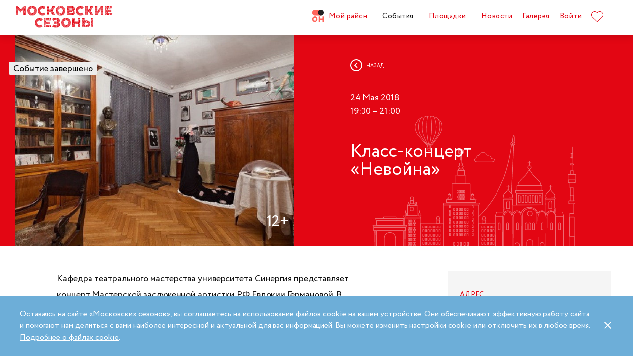

--- FILE ---
content_type: text/html; charset=UTF-8
request_url: https://moscowseasons.com/event/archive/klass-kontsert-nevoina/
body_size: 89442
content:
<!DOCTYPE html>
<html xmlns="http://www.w3.org/1999/xhtml" lang="ru">

<head>
  <meta charset="UTF-8">
  <meta http-equiv="content-type" content="text/html; charset=utf-8">
  <meta name="viewport" content="width=device-width, initial-scale=1.0, maximum-scale=1.0, minimum-scale=1.0">

  <link rel="dns-prefetch">
  <link rel="dns-prefetch" href="https://www.googleadservices.com" crossorigin>
  <link rel="preconnect" href="https://www.google-analytics.com" crossorigin>
  <link rel="dns-prefetch" href="https://www.googletagmanager.com" crossorigin>

  <link rel="preload" crossorigin href="https://moscowseasons.com/fonts/circe-ot/Circe-Regular.woff" as="font">
  <link rel="preload" crossorigin href="https://moscowseasons.com/fonts/moscowpattern/Moscowpattern2-Regular.woff" as="font">
  <link rel="preload" crossorigin href="https://moscowseasons.com/fonts/circe-ot/Circe-Bold.woff" as="font">
  <link rel="preload" crossorigin href="https://moscowseasons.com/fonts/circe-ot/Circe-Light.woff" as="font">

  <title>Класс-концерт «Невойна» – события на сайте «Московские Сезоны»</title>
  <meta name="description" content="Класс-концерт «Невойна». Дата проведения: 24 мая 2018 19:00 – 21:00. Подробности на сайте «Московские Сезоны»">
<meta name="og:description" content="Класс-концерт «Невойна». Дата проведения: 24 мая 2018 19:00 – 21:00. Подробности на сайте «Московские Сезоны»">
<meta name="og:title" content="Класс-концерт «Невойна» – события на сайте «Московские Сезоны»">
<meta name="og:image" content="https://moscowseasons.com/uploads/2018/06/05/5b163ebd69b8e.jpeg">
<meta name="og:type" content="article">
<meta name="og:url" content="https://moscowseasons.com/event/archive/klass-kontsert-nevoina/">
<meta name="csrf-param" content="_csrf-frontend">
<meta name="csrf-token" content="azve7IYF1dPKMZ73rBpqGG0y3mzRZS0FypLzlTdxqJEoCoi6tnGWnZJWyKHtUThvKEGNPbctWWL54ILiBjDl-w==">

<link href="https://moscowseasons.com/event/archive/klass-kontsert-nevoina/" rel="canonical">
<link href="/assets/46b50ce4/dist/jquery.fancybox.min.css?v=1585549058" rel="stylesheet">
<link href="/css/stylus.css?v=1719626078" rel="stylesheet">
<link href="/css/index.css?v=1719626078" rel="stylesheet">
<script type="application/ld+json">
      {
        "@type": "BreadcrumbList",
        "itemListElement": [
          {
            "@type": "ListItem",
            "position": 1,
            "item": {
              "@type": "WebPage",
              "@id": "https://moscowseasons.com/",
              "name": "Главная"
            }
          },
          {
            "@type": "ListItem",
            "position": 2,
            "item": {
              "@type": "WebPage",
              "@id": "https://moscowseasons.com/event/",
              "name": "События"
            }
          },
          {
            "@type": "ListItem",
            "position": 3,
            "item": {
              "name": "Класс-концерт «Невойна»"
            }
          }
        ]
      }</script>  
  <link rel="apple-touch-icon" sizes="180x180" href="/images/favicon/apple-touch-icon.png">
  <link rel="icon" type="image/png" sizes="32x32" href="/images/favicon/favicon-32x32.png">
  <link rel="icon" type="image/png" sizes="16x16" href="/images/favicon/favicon-16x16.png">
  <link rel="manifest" href="/images/favicon/site.webmanifest">
  <link rel="mask-icon" href="/images/favicon/safari-pinned-tab.svg" color="#5bbad5">
  <link rel="shortcut icon" href="/images/favicon/favicon.ico">
  <meta name="msapplication-TileColor" content="#ffffff">
  <meta name="msapplication-config" content="/images/favicon/browserconfig.xml">
  <meta name="theme-color" content="#ffffff">
  <meta name="mailru-verification" content="bb2c7137c86b598e" />

</head>

<body>
  
  <section class="page-wrapper">

    <!--  -->
<header class="header compensate-for-scrollbar" style="transition: opacity .5s;">
  <div id="site-header-pjax-container" class="max-width" data-pjax-container="" data-pjax-timeout="1000">
  <div class="header__inner">
          <a class="header__logo -letters" href="/">МОСКОВСКИЕ <br>СЕЗОНЫ</a>      </div>

  <div class="header__inner -desktop"><div class="header__item -main"><a href="/district/" class="header__item-text"><div class="header__item-icon"><span class="icon icon-raw icon-district-ru"><svg width="25" height="25" viewBox="0 0 25 25" fill="none" xmlns="http://www.w3.org/2000/svg">
<path d="M3.68305 19.9845C3.83857 20.3376 4.05421 20.6407 4.32918 20.894C4.60534 21.1489 4.93041 21.3453 5.30518 21.4864C5.68035 21.6275 6.08117 21.698 6.50484 21.698C6.92972 21.698 7.32533 21.6275 7.69328 21.4864C8.06164 21.3453 8.3831 21.1489 8.65926 20.894C8.93583 20.6407 9.15387 20.3376 9.31781 19.9845C9.48055 19.633 9.56112 19.2434 9.56112 18.8213C9.56112 18.398 9.48055 18.0065 9.31781 17.6465C9.15387 17.2866 8.93583 16.9799 8.65926 16.7266C8.3831 16.4733 8.06164 16.2753 7.69328 16.1342C7.32533 15.9931 6.92972 15.9222 6.50484 15.9222C6.08117 15.9222 5.68035 15.9931 5.30518 16.1342C4.93041 16.2753 4.60534 16.4733 4.32918 16.7266C4.05421 16.9799 3.83857 17.2866 3.68305 17.6465C3.52713 18.0065 3.44977 18.398 3.44977 18.8213C3.44977 19.2434 3.52713 19.633 3.68305 19.9845ZM11.8109 21.1164C11.4999 21.8155 11.0786 22.4183 10.5479 22.9249C10.0176 23.4328 9.406 23.8312 8.71298 24.1202C8.01835 24.4096 7.28364 24.5547 6.50484 24.5547C5.72685 24.5547 4.99094 24.4096 4.29792 24.1202C3.60489 23.8312 2.99324 23.4328 2.46295 22.9249C1.93266 22.4183 1.511 21.8155 1.19956 21.1164C0.888921 20.4182 0.733398 19.6538 0.733398 18.8213C0.733398 18.0032 0.888921 17.2421 1.19956 16.5354C1.511 15.8312 1.93266 15.2211 2.46295 14.7061C2.99324 14.1914 3.60489 13.7894 4.29792 13.5008C4.99094 13.211 5.72685 13.0663 6.50484 13.0663C7.28364 13.0663 8.01835 13.211 8.71298 13.5008C9.406 13.7894 10.0176 14.1914 10.5479 14.7061C11.0786 15.2211 11.4999 15.8312 11.8109 16.5354C12.122 17.2421 12.2775 18.0032 12.2775 18.8213C12.2775 19.6538 12.122 20.4182 11.8109 21.1164Z" fill="#FF655B"/>
<path d="M0.733398 5.78227C0.733398 4.96419 0.888914 4.20262 1.19915 3.49637C1.51099 2.79213 1.93226 2.18207 2.46295 1.66701C2.99324 1.15155 3.60489 0.750335 4.29792 0.460941C4.99214 0.171948 5.72685 0.0268474 6.50524 0.0268474H19.0125C19.1604 0.0268474 19.2799 0.1467 19.2799 0.293801V11.2487C19.2799 11.3958 19.1604 11.5156 19.0125 11.5156H6.50524C5.72685 11.5156 4.99214 11.3705 4.29792 11.0815C3.60489 10.7921 2.99324 10.3937 2.46295 9.88587C1.93226 9.37883 1.51099 8.7764 1.19915 8.07657C0.888914 7.37914 0.733398 6.61397 0.733398 5.78227Z" fill="#FF655B"/>
<path d="M13.8965 8.0768C14.2075 8.77583 14.6292 9.37907 15.1595 9.8853C15.6898 10.3935 16.3018 10.7916 16.9944 11.081C17.6891 11.3704 18.4238 11.5146 19.2034 11.5146C19.981 11.5146 20.7169 11.3704 21.4095 11.081C22.1025 10.7916 22.7142 10.3935 23.2449 9.8853C23.7752 9.37907 24.1968 8.77583 24.5083 8.0768C24.8193 7.37896 24.9748 6.61379 24.9748 5.78209C24.9748 4.96401 24.8193 4.20204 24.5083 3.49619C24.1968 2.79155 23.7752 2.18189 23.2449 1.66683C22.7142 1.15137 22.1025 0.750155 21.4095 0.460761C20.7169 0.171367 19.981 0.0270738 19.2034 0.0270738C18.4238 0.0270738 17.6891 0.171367 16.9944 0.460761C16.3018 0.750155 15.6898 1.15137 15.1595 1.66683C14.6292 2.18189 14.2075 2.79155 13.8965 3.49619C13.5859 4.20204 13.4299 4.96401 13.4299 5.78209C13.4299 6.61379 13.5859 7.37896 13.8965 8.0768Z" fill="#212121"/>
<path d="M14.9888 13.363H16.9456C17.1192 13.363 17.2603 13.4884 17.2603 13.6436V17.1339C17.2603 17.289 17.401 17.4145 17.5749 17.4145H22.1002C22.2738 17.4145 22.4144 17.289 22.4144 17.1339V13.6436C22.4144 13.4884 22.5555 13.363 22.7291 13.363H24.6859C24.8595 13.363 25.0001 13.4884 25.0001 13.6436V23.978C25.0001 24.1327 24.8595 24.2585 24.6859 24.2585H22.7291C22.5555 24.2585 22.4144 24.1327 22.4144 23.978V20.1838C22.4144 20.0287 22.2738 19.9032 22.1002 19.9032H17.5749C17.401 19.9032 17.2603 20.0287 17.2603 20.1838V23.978C17.2603 24.1327 17.1192 24.2585 16.9456 24.2585H14.9888C14.8153 24.2585 14.6746 24.1327 14.6746 23.978V13.6436C14.6746 13.4884 14.8153 13.363 14.9888 13.363Z" fill="#FF655B"/>
</svg>
</span></div>Мой район</a></div>
<div class="header__item -main"><a href="/event/" class="header__item-text -active"><span>События</span></a></div>
<div class="header__item -main"><a href="/ploshchadki/" class="header__item-text"><span>Площадки</span></a></div>
<div class="header__item"><a href="/news/" class="header__item-text"><span>Новости</span></a></div>
<div class="header__item"><a href="/galleries/" class="header__item-text"><span>Галерея</span></a></div>
<div class="header__item" data-fancybox-moscowseasons="" data-type="ajax" data-src="/site/login/"><a class="header__item-text" href="javascript:;">Войти</a></div>
<div class="header__item"><a class="header__item-text" href="/favorites/"><div class="header__item-icon" data-main-favorites><span class="icon icon-raw icon-like-outline"><svg width="24px" height="21px" viewBox="0 0 24 21">
<path fill="#E30613" d="M12,21c-0.3,0-0.6-0.1-0.9-0.3l-9-8.4C0.8,10.9,0,9.1,0,7.2c0-1.9,0.8-3.7,2.1-5.1C3.5,0.7,5.3,0,7.2,0
	c1.8,0,3.4,1.1,4.8,2.3C13.5,1,15.4,0,17.3,0c1.8,0,3.4,0.9,4.6,2.1C23.3,3.5,24,5.3,24,7.2c0,1.9-0.7,3.7-2.1,5.1l-9,8.4
	C12.7,20.9,12.4,21,12,21z M7.2,1C5.6,1,4,1.7,2.8,2.8C1.6,4,1,5.5,1,7.2c0,1.7,0.6,3.2,1.8,4.4l9,8.4c0.2,0.2,0.3,0.1,0.4,0l9-8.4
	c1.2-1.1,1.8-2.7,1.8-4.4c0-1.7-0.6-3.2-1.8-4.4c-1-1-2.3-1.8-3.8-1.8c-1.8,0-3.6,1.1-4.9,2.3l-0.3,0.3l-0.3-0.3
	C10.5,2.3,8.8,1,7.2,1z"/>
</svg>
</span></div>
    </a></div></div><button type="button" class="header__humburger-menu -mobile" data-fancybox-moscowseasons="" data-type="inline" data-src="#modal-mobile-menu"><span class="icon icon-raw icon-humburger-menu"><svg width="22px" height="16px" viewBox="-1 -1 22 16">
    <rect class="hamburger-menu__top" fill="#EB1B1B" width="20" height="2"/>
    <rect class="hamburger-menu__middle" y="6" fill="#EB1B1B" width="20" height="2"/>
    <rect class="hamburger-menu__bottom" y="12" fill="#EB1B1B" width="20" height="2"/>
</svg>
</span></button>
<div style="display:none;" id="modal-mobile-menu">
  <div class="modal mobile-menu">
    <div class="modal-mobile-menu">

      <div class="modal__close" onclick="$.fancybox.close();">
        <span class="icon icon-cross"><svg xmlns="http://www.w3.org/2000/svg" width="18" height="18" viewBox="0 0 18 18">
  <path fill="#202020" fill-rule="evenodd" d="M558.717514,38.8388348 L552,45.5563492 L554.12132,47.6776695 L560.838835,40.9601551 L567.556349,47.6776695 L569.67767,45.5563492 L562.960155,38.8388348 L569.67767,32.1213203 L567.556349,30 L560.838835,36.7175144 L554.12132,30 L552,32.1213203 L558.717514,38.8388348 Z" opacity=".5" transform="matrix(-1 0 0 1 569.678 -30)"/>
</svg>
</span>      </div>

      <div class="modal__body">
        <div class="modal-mobile-menu__header">
          <a class="header__logo" href="/"><img width="182" alt="Logo MoscowSeasons" data-src="/images/icon-ms-logo-white-ru.svg"></a>          <!-- 
          <div class="locale-switcher">
            <a class="locale-switcher__item footer__main-text" href="/ru/">Рус</a>
            <a class="locale-switcher__item footer__main-text" href="/en/">Eng</a>
            <a class="locale-switcher__item footer__main-text" href="/zh-cn/">中文</a>
          </div> -->

        </div>

        <div class="modal-mobile-menu__content">

                      <div class="header__item -absolute"><a class="header__item-text" href="javascript:;" data-fancybox-moscowseasons="" data-type="ajax" data-src="/site/login/">Войти</a></div>
                      
          <div><div class="header__item"><a class="header__item-text" href="/district/">Мой район</a></div>
<div class="header__item"><a class="header__item-text" href="/event/"><span>События</span></a></div>
<div class="header__item"><a class="header__item-text" href="/ploshchadki/"><span>Площадки</span></a></div>
<div class="header__item"><a class="header__item-text" href="/guide/"><span>Гид</span></a></div>
<div class="header__item"><a class="header__item-text" href="/news/"><span>Новости</span></a></div>
<div class="header__item"><a class="header__item-text" href="/galleries/"><span>Галерея</span></a></div>
<div class="header__item"><a class="header__item-text" href="/favorites/"><div class="header__item-icon mobile-menu-favorites"></div></a></div></div>
          <div class="footer__apps">
            <p class="footer__apps-title">
              Скачать мобильное приложение «Московские сезоны»            </p>
            <div class="footer__apps-list">
              <a class="footer__apps-item" href="https://play.google.com/store/apps/details?id=ru.moscowseasons.moscowfest" rel="noreferrer noopener" target="_blank"><span class="icon icon-raw ru/icon-google-play-ru"><svg height="40px" viewBox="0 0 135 40">
<path d="M130,40H5c-2.8,0-5-2.2-5-5V5c0-2.8,2.2-5,5-5h125c2.8,0,5,2.2,5,5v30C135,37.8,132.8,40,130,40z"/>
<path fill="#A6A6A6" d="M130,0.8c2.3,0,4.2,1.9,4.2,4.2v30c0,2.3-1.9,4.2-4.2,4.2H5c-2.3,0-4.2-1.9-4.2-4.2V5c0-2.3,1.9-4.2,4.2-4.2
	L130,0.8 M130,0H5C2.2,0,0,2.3,0,5v30c0,2.8,2.2,5,5,5h125c2.8,0,5-2.2,5-5V5C135,2.3,132.8,0,130,0L130,0z"/>
<path fill="#FFFFFF" d="M68.1,21.8c-2.4,0-4.3,1.8-4.3,4.3c0,2.4,1.9,4.3,4.3,4.3s4.3-1.8,4.3-4.3C72.4,23.5,70.5,21.8,68.1,21.8z
	 M68.1,28.6c-1.3,0-2.4-1.1-2.4-2.6s1.1-2.6,2.4-2.6s2.4,1,2.4,2.6C70.5,27.5,69.4,28.6,68.1,28.6z M58.8,21.8
	c-2.4,0-4.3,1.8-4.3,4.3c0,2.4,1.9,4.3,4.3,4.3c2.4,0,4.3-1.8,4.3-4.3C63.1,23.5,61.2,21.8,58.8,21.8z M58.8,28.6
	c-1.3,0-2.4-1.1-2.4-2.6s1.1-2.6,2.4-2.6c1.3,0,2.4,1,2.4,2.6C61.2,27.5,60.1,28.6,58.8,28.6z M47.7,23.1v1.8H52
	c-0.1,1-0.5,1.8-1,2.3c-0.6,0.6-1.6,1.3-3.3,1.3c-2.7,0-4.7-2.1-4.7-4.8s2.1-4.8,4.7-4.8c1.4,0,2.5,0.6,3.3,1.3l1.3-1.3
	c-1.1-1-2.5-1.8-4.5-1.8c-3.6,0-6.7,3-6.7,6.6s3.1,6.6,6.7,6.6c2,0,3.4-0.6,4.6-1.9c1.2-1.2,1.6-2.9,1.6-4.2c0-0.4,0-0.8-0.1-1.1
	H47.7z M93.1,24.5c-0.4-1-1.4-2.7-3.6-2.7s-4,1.7-4,4.3c0,2.4,1.8,4.3,4.2,4.3c1.9,0,3.1-1.2,3.5-1.9l-1.4-1
	c-0.5,0.7-1.1,1.2-2.1,1.2s-1.6-0.4-2.1-1.3l5.7-2.4L93.1,24.5z M87.3,25.9c0-1.6,1.3-2.5,2.2-2.5c0.7,0,1.4,0.4,1.6,0.9L87.3,25.9z
	 M82.6,30h1.9V17.5h-1.9V30z M79.6,22.7L79.6,22.7c-0.5-0.5-1.3-1-2.3-1c-2.1,0-4.1,1.9-4.1,4.3s1.9,4.2,4.1,4.2c1,0,1.8-0.5,2.2-1
	h0.1v0.6c0,1.6-0.9,2.5-2.3,2.5c-1.1,0-1.9-0.8-2.1-1.5l-1.6,0.7c0.5,1.1,1.7,2.5,3.8,2.5c2.2,0,4-1.3,4-4.4V22h-1.8
	C79.6,22,79.6,22.7,79.6,22.7z M77.4,28.6c-1.3,0-2.4-1.1-2.4-2.6s1.1-2.6,2.4-2.6s2.3,1.1,2.3,2.6C79.7,27.5,78.7,28.6,77.4,28.6z
	 M101.8,17.5h-4.5V30h1.9v-4.7h2.6c2.1,0,4.1-1.5,4.1-3.9S103.9,17.5,101.8,17.5z M101.9,23.5h-2.7v-4.3h2.7c1.4,0,2.2,1.2,2.2,2.1
	C104,22.4,103.2,23.5,101.9,23.5z M113.4,21.7c-1.4,0-2.8,0.6-3.3,1.9l1.7,0.7c0.4-0.7,1-0.9,1.7-0.9c1,0,1.9,0.6,2,1.6v0.1
	c-0.3-0.2-1.1-0.5-1.9-0.5c-1.8,0-3.6,1-3.6,2.8c0,1.7,1.5,2.8,3.1,2.8c1.3,0,1.9-0.6,2.4-1.2h0.1v1h1.8v-4.8
	C117.2,23,115.5,21.7,113.4,21.7z M113.2,28.6c-0.6,0-1.5-0.3-1.5-1.1c0-1,1.1-1.3,2-1.3c0.8,0,1.2,0.2,1.7,0.4
	C115.2,27.8,114.2,28.6,113.2,28.6z M123.7,22l-2.1,5.4h-0.1l-2.2-5.4h-2l3.3,7.6l-1.9,4.2h1.9l5.1-11.8H123.7z M106.9,30h1.9V17.5
	h-1.9V30z"/>
<path fill="url(#SVGID_1_)" d="M10.4,7.5C10.1,7.8,10,8.3,10,8.9V31c0,0.6,0.2,1.1,0.5,1.4l0.1,0.1L23,20.1V20v-0.1L10.4,7.5
	L10.4,7.5z"/>
<path fill="url(#SVGID_2_)" d="M27,24.3l-4.1-4.1V20v-0.1l4.1-4.1l0.1,0.1l4.9,2.8c1.4,0.8,1.4,2.1,0,2.9L27,24.3L27,24.3z"/>
<path fill="url(#SVGID_3_)" d="M27.1,24.2L22.9,20L10.4,32.5c0.5,0.5,1.2,0.5,2.1,0.1L27.1,24.2"/>
<path fill="url(#SVGID_4_)" d="M27.1,15.8L12.5,7.5c-0.9-0.5-1.6-0.4-2.1,0.1L22.9,20L27.1,15.8z"/>
<path opacity="0.2" enable-background="new    " d="M27,24.1l-14.5,8.2c-0.8,0.5-1.5,0.4-2,0l0,0l-0.1,0.1l0,0l0.1,0.1l0,0
	c0.5,0.4,1.2,0.5,2,0L27,24.1L27,24.1z"/>
<path opacity="0.12" enable-background="new    " d="M10.4,32.3C10.1,32,10,31.5,10,30.9V31c0,0.6,0.2,1.1,0.5,1.4v-0.1H10.4z"/>
<path opacity="0.12" enable-background="new    " d="M32,21.3l-5,2.8l0.1,0.1l4.9-2.8c0.7-0.4,1-0.9,1-1.4l0,0
	C33,20.5,32.6,20.9,32,21.3z"/>
<path opacity="0.25" fill="#FFFFFF" enable-background="new    " d="M12.5,7.6L32,18.7c0.6,0.4,1,0.8,1,1.3l0,0c0-0.5-0.3-1-1-1.4
	L12.5,7.6C11.1,6.7,10,7.3,10,8.9V9C10,7.5,11.1,6.8,12.5,7.6z"/>
<path fill="#FFFFFF" stroke="#FFFFFF" stroke-width="0.2" stroke-miterlimit="10" d="M42.1,14.3h-0.7v-2H42c0.5-0.4,0.8-1.2,0.8-2.3
	V7h4v5.3h0.7v2h-0.7V13h-4.6v1.3H42.1z M43.5,10c0,0.9-0.2,1.7-0.6,2.3h3V7.7h-2.5L43.5,10L43.5,10z"/>
<path fill="#FFFFFF" stroke="#FFFFFF" stroke-width="0.2" stroke-miterlimit="10" d="M53.4,12.2c-0.6,0.6-1.3,0.9-2.2,0.9
	s-1.6-0.3-2.2-0.9c-0.6-0.6-0.9-1.3-0.9-2.2s0.3-1.6,0.9-2.2c0.6-0.6,1.3-0.9,2.2-0.9s1.6,0.3,2.2,0.9c0.6,0.6,0.9,1.3,0.9,2.2
	C54.3,10.9,54,11.6,53.4,12.2z M49.6,11.7c0.4,0.4,1,0.7,1.6,0.7s1.2-0.2,1.6-0.7c0.4-0.4,0.7-1,0.7-1.7s-0.2-1.3-0.7-1.7
	c-0.4-0.4-1-0.7-1.6-0.7S50,7.8,49.6,8.3c-0.4,0.4-0.7,1-0.7,1.7S49.1,11.3,49.6,11.7z"/>
<path fill="#FFFFFF" stroke="#FFFFFF" stroke-width="0.2" stroke-miterlimit="10" d="M58.2,13.1c-0.9,0-1.6-0.3-2.2-0.9
	c-0.6-0.6-0.9-1.3-0.9-2.2s0.3-1.6,0.9-2.2c0.6-0.6,1.3-0.9,2.2-0.9s1.6,0.3,2.2,1l-0.5,0.5c-0.4-0.5-1-0.8-1.7-0.8S57,7.8,56.5,8.3
	c-0.5,0.4-0.7,1-0.7,1.7s0.2,1.3,0.7,1.7c0.4,0.4,1,0.7,1.7,0.7s1.3-0.3,1.8-0.9l0.5,0.5c-0.3,0.3-0.6,0.6-1,0.8
	C59.1,13,58.7,13.1,58.2,13.1z"/>
<path fill="#FFFFFF" stroke="#FFFFFF" stroke-width="0.2" stroke-miterlimit="10" d="M63.7,13h-0.8V7.7h-1.7V7h4.1v0.7h-1.7L63.7,13
	L63.7,13z"/>
<path fill="#FFFFFF" stroke="#FFFFFF" stroke-width="0.2" stroke-miterlimit="10" d="M70.6,7l-2.3,5.1c-0.3,0.7-0.8,1.1-1.4,1.1
	c-0.2,0-0.4,0-0.6-0.1l0.2-0.7c0.1,0.1,0.3,0.1,0.4,0.1c0.2,0,0.3,0,0.4-0.1s0.2-0.2,0.3-0.4l0.2-0.5l-2-4.4h0.9l1.5,3.4l0,0L69.7,7
	H70.6z"/>
<path fill="#FFFFFF" stroke="#FFFFFF" stroke-width="0.2" stroke-miterlimit="10" d="M71.5,13V7h4.3v6H75V7.7h-2.8V13H71.5z"/>
<path fill="#FFFFFF" stroke="#FFFFFF" stroke-width="0.2" stroke-miterlimit="10" d="M77.2,13V7H78v2.6h3V7h0.8v6H81v-2.7h-3V13
	H77.2z"/>
<path fill="#FFFFFF" stroke="#FFFFFF" stroke-width="0.2" stroke-miterlimit="10" d="M88.1,12.2c-0.6,0.6-1.3,0.9-2.2,0.9
	c-0.9,0-1.6-0.3-2.2-0.9c-0.6-0.6-0.9-1.3-0.9-2.2s0.3-1.6,0.9-2.2s1.3-0.9,2.2-0.9c0.9,0,1.6,0.3,2.2,0.9S89,9.1,89,10
	C88.9,10.9,88.6,11.6,88.1,12.2z M84.2,11.7c0.4,0.4,1,0.7,1.6,0.7s1.2-0.2,1.6-0.7c0.4-0.4,0.7-1,0.7-1.7s-0.2-1.3-0.7-1.7
	c-0.4-0.4-1-0.7-1.6-0.7s-1.2,0.2-1.6,0.7c-0.4,0.4-0.7,1-0.7,1.7S83.8,11.3,84.2,11.7z"/>
<path fill="#FFFFFF" stroke="#FFFFFF" stroke-width="0.2" stroke-miterlimit="10" d="M92.1,13V7h2.2c0.5,0,0.9,0.2,1.2,0.5
	C95.8,7.8,96,8.2,96,8.6c0,0.3-0.1,0.5-0.2,0.8c-0.1,0.2-0.3,0.4-0.6,0.5l0,0c0.3,0.1,0.5,0.3,0.7,0.5s0.3,0.5,0.3,0.9
	c0,0.5-0.2,0.9-0.5,1.2c-0.4,0.3-0.8,0.5-1.3,0.5H92.1z M92.9,9.6h1.4c0.3,0,0.5-0.1,0.7-0.3s0.3-0.4,0.3-0.6S95.1,8.2,95,8
	c-0.2-0.2-0.4-0.3-0.7-0.3h-1.4V9.6z M92.9,12.3h1.6c0.3,0,0.5-0.1,0.7-0.3s0.3-0.4,0.3-0.7c0-0.2-0.1-0.5-0.3-0.7
	c-0.2-0.2-0.4-0.3-0.7-0.3H93L92.9,12.3L92.9,12.3z"/>
</svg>
</span></a>
              <a class="footer__apps-item" href="https://apps.apple.com/ru/app/moscow-fest-гид-по-фестивальной-москве/id1272698802" rel="noreferrer noopener" target="_blank"><span class="icon icon-raw ru/icon-app-store-ru"><svg width="120px" height="40px" viewBox="0 0 120 40">
<path fill="#A6A6A6" d="M110.1,0H9.5C9.2,0,8.8,0,8.4,0C8.1,0,7.8,0,7.5,0c-0.7,0-1.3,0.1-2,0.2C4.9,0.3,4.2,0.5,3.6,0.8
	C3,1.1,2.5,1.5,2,2C1.5,2.5,1.1,3,0.8,3.6C0.5,4.2,0.3,4.9,0.2,5.5C0.1,6.2,0,6.9,0,7.5c0,0.3,0,0.6,0,0.9v23.1c0,0.3,0,0.6,0,0.9
	c0,0.7,0.1,1.3,0.2,2c0.1,0.7,0.3,1.3,0.6,1.9C1.1,37,1.5,37.5,2,38c0.5,0.5,1,0.9,1.6,1.2c0.6,0.3,1.2,0.5,1.9,0.6
	c0.7,0.1,1.3,0.2,2,0.2c0.3,0,0.6,0,0.9,0c0.4,0,0.7,0,1.1,0h100.6c0.4,0,0.7,0,1.1,0c0.3,0,0.6,0,0.9,0c0.7,0,1.3-0.1,2-0.2
	c0.7-0.1,1.3-0.3,1.9-0.6c0.6-0.3,1.1-0.7,1.6-1.2c0.5-0.5,0.9-1,1.2-1.6c0.3-0.6,0.5-1.2,0.6-1.9c0.1-0.7,0.2-1.3,0.2-2
	c0-0.3,0-0.6,0-0.9c0-0.4,0-0.7,0-1.1V9.5c0-0.4,0-0.7,0-1.1c0-0.3,0-0.6,0-0.9c0-0.7-0.1-1.3-0.2-2c-0.1-0.7-0.3-1.3-0.6-1.9
	c-0.6-1.2-1.6-2.2-2.8-2.8c-0.6-0.3-1.2-0.5-1.9-0.6c-0.7-0.1-1.3-0.2-2-0.2c-0.3,0-0.6,0-0.9,0C110.9,0,110.5,0,110.1,0L110.1,0z"
	/>
<path d="M8.4,39.1c-0.3,0-0.6,0-0.9,0c-0.6,0-1.3-0.1-1.9-0.2c-0.6-0.1-1.1-0.3-1.7-0.5c-0.5-0.3-1-0.6-1.4-1
	c-0.4-0.4-0.8-0.9-1-1.4c-0.3-0.5-0.4-1.1-0.5-1.7c-0.1-0.6-0.2-1.2-0.2-1.9c0-0.2,0-0.9,0-0.9V8.4c0,0,0-0.7,0-0.9
	c0-0.6,0.1-1.3,0.2-1.9C1.1,5.1,1.3,4.5,1.6,4c0.3-0.5,0.6-1,1-1.4C3,2.2,3.5,1.9,4,1.6c0.5-0.3,1.1-0.4,1.7-0.5
	c0.6-0.1,1.2-0.2,1.9-0.2l0.9,0h102.8l0.9,0c0.6,0,1.2,0.1,1.9,0.2c0.6,0.1,1.1,0.3,1.7,0.5c1,0.5,1.9,1.4,2.4,2.4
	c0.3,0.5,0.4,1.1,0.5,1.6c0.1,0.6,0.2,1.3,0.2,1.9c0,0.3,0,0.6,0,0.9c0,0.4,0,0.7,0,1.1v20.9c0,0.4,0,0.7,0,1.1c0,0.3,0,0.6,0,0.9
	c0,0.6-0.1,1.2-0.2,1.9c-0.1,0.6-0.3,1.1-0.5,1.7c-0.3,0.5-0.6,1-1,1.4c-0.4,0.4-0.9,0.8-1.4,1c-0.5,0.3-1.1,0.5-1.7,0.5
	c-0.6,0.1-1.2,0.2-1.9,0.2c-0.3,0-0.6,0-0.9,0l-1.1,0L8.4,39.1z"/>
<path fill="#FFFFFF" d="M24.8,20.3c0-1.7,0.9-3.3,2.4-4.2c-0.9-1.3-2.4-2.1-4-2.2c-1.7-0.2-3.3,1-4.2,1
	c-0.9,0-2.2-1-3.6-1c-1.9,0.1-3.6,1.1-4.5,2.7c-1.9,3.3-0.5,8.3,1.4,11c0.9,1.3,2,2.8,3.4,2.8c1.4-0.1,1.9-0.9,3.6-0.9
	c1.7,0,2.1,0.9,3.6,0.9c1.5,0,2.4-1.3,3.3-2.7c0.7-0.9,1.2-2,1.5-3.1C25.9,24,24.8,22.2,24.8,20.3z"/>
<path fill="#FFFFFF" d="M22,12.2c0.8-1,1.2-2.2,1.1-3.5c-1.2,0.1-2.4,0.7-3.2,1.7c-0.8,0.9-1.2,2.1-1.1,3.4
	C20.1,13.8,21.2,13.2,22,12.2z"/>
<path fill="#FFFFFF" d="M42.3,27.1h-4.7l-1.1,3.4h-2l4.5-12.4H41l4.5,12.4h-2L42.3,27.1z M38.1,25.6h3.8L40,20.1h-0.1L38.1,25.6z"/>
<path fill="#FFFFFF" d="M55.2,26c0,2.8-1.5,4.6-3.8,4.6c-1.2,0.1-2.3-0.6-2.8-1.6h0v4.5h-1.9v-12h1.8v1.5h0c0.6-1,1.7-1.6,2.9-1.6
	C53.6,21.3,55.2,23.2,55.2,26z M53.2,26c0-1.8-0.9-3-2.4-3c-1.4,0-2.4,1.2-2.4,3c0,1.8,1,3,2.4,3C52.3,29,53.2,27.8,53.2,26z"/>
<path fill="#FFFFFF" d="M65.1,26c0,2.8-1.5,4.6-3.8,4.6c-1.2,0.1-2.3-0.6-2.8-1.6h0v4.5h-1.9v-12h1.8v1.5h0c0.6-1,1.7-1.6,2.9-1.6
	C63.6,21.3,65.1,23.2,65.1,26z M63.2,26c0-1.8-0.9-3-2.4-3c-1.4,0-2.4,1.2-2.4,3c0,1.8,1,3,2.4,3C62.3,29,63.2,27.8,63.2,26L63.2,26
	z"/>
<path fill="#FFFFFF" d="M71.7,27c0.1,1.2,1.3,2,3,2c1.6,0,2.7-0.8,2.7-1.9c0-1-0.7-1.5-2.3-1.9l-1.6-0.4c-2.3-0.6-3.3-1.6-3.3-3.3
	c0-2.1,1.9-3.6,4.5-3.6c2.6,0,4.4,1.5,4.5,3.6h-1.9c-0.1-1.2-1.1-2-2.6-2s-2.5,0.8-2.5,1.9c0,0.9,0.7,1.4,2.3,1.8l1.4,0.3
	c2.5,0.6,3.6,1.6,3.6,3.4c0,2.3-1.9,3.8-4.8,3.8c-2.8,0-4.6-1.4-4.7-3.7L71.7,27z"/>
<path fill="#FFFFFF" d="M83.3,19.3v2.1h1.7v1.5h-1.7v5c0,0.8,0.3,1.1,1.1,1.1c0.2,0,0.4,0,0.6,0v1.5c-0.3,0.1-0.7,0.1-1,0.1
	c-1.8,0-2.5-0.7-2.5-2.4v-5.2h-1.3v-1.5h1.3v-2.1H83.3z"/>
<path fill="#FFFFFF" d="M86.1,26c0-2.8,1.7-4.6,4.3-4.6c2.6,0,4.3,1.8,4.3,4.6c0,2.9-1.7,4.6-4.3,4.6C87.7,30.6,86.1,28.8,86.1,26z
	 M92.8,26c0-2-0.9-3.1-2.4-3.1S88,24,88,26c0,2,0.9,3.1,2.4,3.1S92.8,27.9,92.8,26L92.8,26z"/>
<path fill="#FFFFFF" d="M96.2,21.4H98V23h0c0.2-1,1.2-1.7,2.2-1.6c0.2,0,0.4,0,0.6,0.1v1.7c-0.3-0.1-0.6-0.1-0.8-0.1
	c-1,0-1.9,0.8-1.9,1.8c0,0.1,0,0.2,0,0.3v5.4h-1.9L96.2,21.4z"/>
<path fill="#FFFFFF" d="M109.4,27.8c-0.2,1.6-1.9,2.8-3.9,2.8c-2.6,0-4.3-1.8-4.3-4.6c0-2.8,1.6-4.7,4.2-4.7c2.5,0,4.1,1.7,4.1,4.5
	v0.6h-6.4v0.1c-0.1,1.3,0.8,2.4,2.1,2.6c0.1,0,0.2,0,0.3,0c0.9,0.1,1.8-0.4,2.1-1.3L109.4,27.8z M103.1,25.1h4.5
	c0.1-1.2-0.9-2.2-2.1-2.3c-0.1,0-0.1,0-0.2,0C104.1,22.8,103.1,23.8,103.1,25.1C103.1,25.1,103.1,25.1,103.1,25.1z"/>
<path fill="#FFFFFF" d="M36.7,11.3h0.8c0.5,0.1,1-0.3,1.1-0.9c0,0,0-0.1,0-0.1c0-0.6-0.4-0.9-1.1-0.9c-0.6-0.1-1.1,0.3-1.2,0.9
	c0,0,0,0,0,0h-0.9c0.1-1,0.9-1.8,2-1.8c0,0,0.1,0,0.1,0c1.2,0,2,0.7,2,1.6c0,0.7-0.4,1.2-1.1,1.4v0.1c0.8,0,1.4,0.7,1.3,1.4
	c-0.1,1.1-1.1,1.9-2.2,1.8c0,0,0,0,0,0c-1.1,0.1-2.1-0.6-2.2-1.7c0,0,0,0,0-0.1h0.9c0.1,0.6,0.6,0.9,1.4,0.9s1.3-0.4,1.3-1
	c0-0.6-0.5-1-1.3-1h-0.8V11.3z"/>
<path fill="#FFFFFF" d="M40.8,13.4c0-0.8,0.6-1.3,1.7-1.3l1.2-0.1v-0.4c0-0.5-0.3-0.7-0.9-0.7c-0.5,0-0.8,0.2-0.9,0.5H41
	c0.1-0.8,0.8-1.3,1.8-1.3c1.1,0,1.8,0.6,1.8,1.5v3.1h-0.9v-0.6h-0.1c-0.3,0.5-0.8,0.7-1.4,0.7c-0.7,0.1-1.4-0.5-1.5-1.2
	C40.8,13.5,40.8,13.5,40.8,13.4z M43.7,13v-0.4l-1.1,0.1c-0.6,0-0.9,0.3-0.9,0.6c0,0.4,0.4,0.6,0.8,0.6C43.1,14.1,43.7,13.7,43.7,13
	C43.7,13.1,43.7,13.1,43.7,13z"/>
<path fill="#FFFFFF" d="M47,10.9v3.8h-0.9v-4.5h3v0.7L47,10.9z"/>
<path fill="#FFFFFF" d="M54.4,12.4c0,1.4-0.7,2.3-1.9,2.3c-0.6,0-1.1-0.3-1.4-0.8h-0.1v2.2h-0.9v-6h0.9v0.7h0.1
	c0.3-0.5,0.8-0.8,1.4-0.8C53.7,10.1,54.4,11,54.4,12.4z M53.5,12.4c0-1-0.5-1.5-1.2-1.5c-0.7,0-1.2,0.6-1.2,1.5
	c0,0.9,0.5,1.5,1.2,1.5C53.1,14,53.5,13.4,53.5,12.4z"/>
<path fill="#FFFFFF" d="M55.6,16.3v-0.8c0.1,0,0.2,0,0.3,0c0.4,0,0.7-0.2,0.8-0.6l0.1-0.2l-1.6-4.5h1l1.1,3.6h0.1l1.1-3.6h0.9
	l-1.7,4.7c-0.4,1.1-0.8,1.4-1.7,1.4C55.9,16.3,55.7,16.3,55.6,16.3z"/>
<path fill="#FFFFFF" d="M60.1,13.4H61c0.1,0.4,0.5,0.6,1,0.6c0.6,0,1-0.3,1-0.7c0-0.4-0.3-0.6-1-0.6h-0.7V12h0.7
	c0.5,0,0.8-0.2,0.8-0.6c0-0.3-0.3-0.6-0.8-0.6c-0.5,0-0.9,0.2-0.9,0.6h-0.9c0.1-0.8,0.9-1.4,1.8-1.3c1.1,0,1.7,0.5,1.7,1.2
	c0,0.4-0.3,0.8-0.7,0.9v0.1c0.5,0.1,0.9,0.5,0.9,1c0,0.9-0.7,1.4-1.8,1.4C61,14.8,60.2,14.3,60.1,13.4z"/>
<path fill="#FFFFFF" d="M65.1,14.7v-4.5h0.9v3.1H66l2.1-3.1H69v4.5h-0.9v-3.1H68l-2.1,3.1L65.1,14.7z"/>
<path fill="#FFFFFF" d="M73.8,10.9h-1.4v3.8h-0.9v-3.8h-1.4v-0.7h3.7V10.9z"/>
<path fill="#FFFFFF" d="M78.6,13.5c-0.2,0.8-1.1,1.4-2,1.3c-1.1,0-2.1-0.9-2.1-2c0-0.1,0-0.2,0-0.3c-0.2-1.1,0.6-2.2,1.8-2.3
	c0.1,0,0.2,0,0.3,0c1.3,0,2,0.9,2,2.3v0.3h-3.2v0c-0.1,0.7,0.4,1.2,1.1,1.3c0,0,0.1,0,0.1,0c0.4,0.1,0.9-0.2,1.1-0.5L78.6,13.5z
	 M75.5,12h2.3c0-0.6-0.4-1.1-1-1.2c0,0-0.1,0-0.1,0C76,10.9,75.5,11.4,75.5,12C75.5,12,75.5,12,75.5,12L75.5,12z"/>
<path fill="#FFFFFF" d="M82.4,10.2h2c0.9,0,1.4,0.4,1.4,1.1c0,0.5-0.3,0.9-0.8,1v0.1c0.5,0,1,0.5,1,1c0,0.8-0.6,1.3-1.6,1.3h-2.1
	V10.2z M83.3,10.9V12h0.9c0.5,0,0.8-0.2,0.8-0.6c0-0.4-0.2-0.6-0.7-0.6L83.3,10.9z M83.3,12.7V14h1.1c0.5,0,0.8-0.2,0.8-0.7
	c0-0.5-0.3-0.7-0.9-0.7L83.3,12.7z"/>
</svg>
</span></a>            </div>
          </div>
        </div>


        <div class="modal-mobile-menu__footer">
          <div class="social-networks">
            <div class="social-networks__title">
              <span>Следите за нами в социальных сетях</span>
            </div>

            <div class="social-networks__list">
              <a class="social-networks__item" href="https://vk.com/moscowseasons" rel="noreferrer noopener" target="_blank"><span class="icon icon-vk"><svg width="22.4px" height="13px" viewBox="0 0 22.4 13">
<path fill="#FFFFFF" d="M22.3,11.7c0,0,0-0.1-0.1-0.1c-0.4-0.7-1.2-1.6-2.2-2.6C19.4,8.4,19.1,8.2,19,8c-0.3-0.3-0.3-0.7-0.1-0.9
	c0.1-0.3,0.4-0.8,1-1.6c0.3-0.5,0.5-0.9,0.7-1.2c1.3-1.8,2-3,1.8-3.6l-0.1-0.1c0-0.1-0.1-0.1-0.4-0.1c-0.3,0-0.4-0.1-0.8,0h-3.4
	c0,0-0.1,0-0.3,0c-0.1,0-0.1,0-0.1,0s-0.1,0-0.1,0.1c0,0-0.1,0.1-0.1,0.3c-0.4,0.9-0.8,1.8-1.3,2.6c-0.3,0.5-0.5,0.9-0.8,1.3
	s-0.4,0.7-0.7,0.8c-0.1,0.1-0.3,0.3-0.4,0.4s-0.3,0.1-0.3,0.1c-0.1,0-0.1,0-0.3,0c-0.1-0.1-0.3-0.1-0.3-0.3C13,5.8,13,5.7,13,5.4
	c0-0.1,0-0.4,0-0.5s0-0.3,0-0.5s0-0.4,0-0.5c0-0.3,0-0.7,0-0.9c0-0.4,0-0.7,0-0.8c0-0.3,0-0.4,0-0.7s0-0.4,0-0.5s-0.1-0.3-0.1-0.4
	s-0.1-0.3-0.3-0.3c-0.1-0.1-0.3-0.1-0.4-0.1C11.8,0,11.3,0,10.7,0C9.2,0,8.3,0.1,7.8,0.3c-0.1,0-0.3,0.1-0.4,0.3s-0.1,0.3,0,0.3
	c0.5,0.1,0.8,0.3,1,0.5v0.1c0,0.1,0.1,0.3,0.1,0.5s0.1,0.5,0.1,0.9c0,0.5,0,1.1,0,1.4S8.6,5.1,8.6,5.3c0,0.4-0.1,0.5-0.1,0.7
	C8.3,6.1,8.3,6.2,8.3,6.2l0,0c-0.1,0-0.3,0-0.3,0c-0.1,0-0.3,0-0.4-0.1C7.4,6.1,7.2,5.9,7,5.7C6.9,5.5,6.6,5.3,6.5,4.9
	C6.2,4.5,6,4.1,5.9,3.7L5.6,3.3C5.5,3,5.3,2.8,5.1,2.4C4.9,1.8,4.8,1.4,4.6,1.1c0-0.1-0.1-0.3-0.3-0.4c0,0-0.1,0-0.1-0.1
	C4,0.5,4,0.5,3.9,0.4H0.7C0.3,0.4,0.1,0.5,0,0.7v0.1v0.1c0,0.1,0,0.1,0.1,0.3c0.3,1.3,0.8,2.4,1.3,3.4s1,1.8,1.4,2.5
	s0.8,1.2,1.3,1.8C4.6,9.5,4.8,9.9,4.9,10c0.1,0.1,0.3,0.3,0.3,0.4l0.3,0.3c0.1,0.1,0.5,0.4,0.8,0.7c0.4,0.3,0.8,0.5,1.2,0.8
	s0.9,0.5,1.6,0.7c0.7,0.1,1.2,0.3,1.7,0.1H12c0.3,0,0.5-0.1,0.7-0.3c0,0,0-0.1,0.1-0.3c0-0.1,0-0.3,0-0.3c0-0.4,0-0.7,0.1-0.9
	c0-0.3,0.1-0.5,0.3-0.7c0.1-0.1,0.1-0.3,0.3-0.4c0.1-0.1,0.1-0.1,0.3-0.1h0.1c0.1,0,0.4,0,0.7,0.1c0.3,0.1,0.5,0.4,0.8,0.7
	c0.3,0.3,0.5,0.5,0.8,0.9c0.3,0.4,0.7,0.7,0.8,0.8l0.3,0.1c0.1,0.1,0.4,0.1,0.7,0.3c0.3,0.1,0.5,0.1,0.7,0h3c0.3,0,0.5,0,0.7-0.1
	c0.1-0.1,0.3-0.3,0.3-0.3c0-0.1,0-0.3,0-0.4C22.4,11.8,22.3,11.7,22.3,11.7z"/>
</svg>
</span></a><a class="social-networks__item" href="https://ok.ru/moscowseasons" rel="noreferrer noopener" target="_blank"><span class="icon icon-ok"><svg width="12.8px" height="21.5px" viewBox="0 0 12.8 21.5">
<path fill="#FFFFFF" d="M5.4,15.1C3.7,15,2.3,14.6,1,13.6c-0.1-0.1-0.3-0.3-0.5-0.4c-0.5-0.5-0.7-1.2-0.1-1.8c0.4-0.5,1-0.7,1.7-0.4
	c0.1,0,0.3,0.1,0.4,0.3c2.3,1.6,5.6,1.7,7.9,0.1c0.3-0.1,0.5-0.4,0.8-0.4c0.5-0.1,1,0,1.4,0.5C13,12,13,12.6,12.4,13
	c-0.7,0.7-1.4,1.2-2.3,1.6c-0.8,0.3-1.7,0.5-2.6,0.7c0.1,0.1,0.3,0.3,0.3,0.3c1.2,1.2,2.5,2.5,3.6,3.7c0.4,0.4,0.5,0.9,0.3,1.4
	c-0.3,0.5-0.8,0.9-1.3,0.8c-0.4,0-0.7-0.3-0.9-0.4c-0.9-0.9-1.8-1.8-2.7-2.8c-0.3-0.3-0.4-0.3-0.7,0c-0.9,0.9-1.8,2-2.9,2.9
	c-0.3,0.3-0.8,0.4-1.2,0.1c-0.5-0.3-0.9-0.8-0.8-1.3c0-0.4,0.3-0.7,0.4-0.9c1.2-1.2,2.5-2.5,3.6-3.7C5.3,15.3,5.4,15.3,5.4,15.1z"/>
<path fill="#FFFFFF" d="M6.5,10.8c-2.9,0-5.3-2.4-5.3-5.4S3.6,0,6.5,0c3,0,5.3,2.5,5.3,5.5C11.8,8.4,9.4,10.8,6.5,10.8z M9.2,5.4
	c0-1.4-1.2-2.6-2.6-2.6S4,3.9,4,5.4S5.1,8,6.6,8S9.2,6.8,9.2,5.4z"/>
</svg>
</span></a><a class="social-networks__item" href="https://www.youtube.com/channel/UC9uxLdqBz3ms23A6Q_zkWUQ" rel="noreferrer noopener" target="_blank"><span class="icon icon-yt"><svg width="24.3px" height="17.6px" viewBox="0 0 24.3 17.6">
<path fill="#FFFFFF" d="M24,2.7c-0.1-1.2-1.3-2.2-2.5-2.4C15.3-0.1,9-0.1,2.8,0.3C1.6,0.4,0.4,1.5,0.3,2.7c-0.4,4.1-0.4,8.2,0,12.2
	c0.1,1.2,1.3,2.2,2.5,2.4c6.2,0.4,12.5,0.4,18.7,0c1.2-0.1,2.3-1.2,2.5-2.4C24.4,11,24.4,6.7,24,2.7z M9.5,12V4.6l6.6,3.7L9.5,12z"
	/>
</svg>
</span></a>            </div>
          </div>
        </div>
      </div>
    </div>
  </div>
</div>

<style>
  .fancybox-slide--html {
    padding: 0;
  }

  .fancybox-slide--html .fancybox-content {
    margin-bottom: 0;
  }
</style><a class="update-pjax-header-container" href="/site/header/" rel="nofollow" style="display:none;"></a></div></header>

<script>
  window.favorites =
    localStorage.getItem('moscowseasons-appfavorites_ru') ?
    localStorage.getItem('moscowseasons-appfavorites_ru').split('|') : [];

  //console.log(favorites.length);

  window.addToFavorites = function(item) {
    var index = favorites.indexOf(item);
    if (index === -1) {
      favorites.push(item);
    } else {
      favorites.splice(index, 1);
    }
    localStorage.setItem('moscowseasons-appfavorites_ru', favorites.join('|'))

    changeFavoritesHearts();
  }

  window.changeFavoritesHearts = function() {
    var active = '<span class="icon icon-raw icon-like-active"><svg xmlns="http://www.w3.org/2000/svg" width="24px" height="21px" viewBox="0 0 24 21"><path style="fill:#E30613;" d="M12,21c-0.3,0-0.6-0.1-0.9-0.3l-9-8.4C0.8,10.9,0,9.1,0,7.2s0.8-3.7,2.1-5.1C3.5,0.7,5.3,0,7.2,0	C9,0,10.6,1.1,12,2.3C13.5,1,15.4,0,17.3,0c1.8,0,3.4,0.9,4.6,2.1C23.3,3.5,24,5.3,24,7.2s-0.7,3.7-2.1,5.1l-9,8.4	C12.7,20.9,12.4,21,12,21z"/></svg></span>';
    var empty = '<span class="icon icon-raw icon-like-outline"><svg width="24px" height="21px" viewBox="0 0 24 21"><path fill="#E30613" d="M12,21c-0.3,0-0.6-0.1-0.9-0.3l-9-8.4C0.8,10.9,0,9.1,0,7.2c0-1.9,0.8-3.7,2.1-5.1C3.5,0.7,5.3,0,7.2,0	c1.8,0,3.4,1.1,4.8,2.3C13.5,1,15.4,0,17.3,0c1.8,0,3.4,0.9,4.6,2.1C23.3,3.5,24,5.3,24,7.2c0,1.9-0.7,3.7-2.1,5.1l-9,8.4	C12.7,20.9,12.4,21,12,21z M7.2,1C5.6,1,4,1.7,2.8,2.8C1.6,4,1,5.5,1,7.2c0,1.7,0.6,3.2,1.8,4.4l9,8.4c0.2,0.2,0.3,0.1,0.4,0l9-8.4	c1.2-1.1,1.8-2.7,1.8-4.4c0-1.7-0.6-3.2-1.8-4.4c-1-1-2.3-1.8-3.8-1.8c-1.8,0-3.6,1.1-4.9,2.3l-0.3,0.3l-0.3-0.3	C10.5,2.3,8.8,1,7.2,1z"/></svg></span>';

    //для мобильного меню(mobile-menu)
    var active_moblile_menu = '<span class="icon icon-raw icon-like-white"><svg width="24" height="21" viewBox="0 0 24 21" fill="none" xmlns="http://www.w3.org/2000/svg"><path d="M12 21C11.7 21 11.4 20.9 11.1 20.7L2.1 12.3C0.8 10.9 0 9.1 0 7.2C0 5.3 0.8 3.5 2.1 2.1C3.5 0.7 5.3 0 7.2 0C9 0 10.6 1.1 12 2.3C13.5 1 15.4 0 17.3 0C19.1 0 20.7 0.9 21.9 2.1C23.3 3.5 24 5.3 24 7.2C24 9.1 23.3 10.9 21.9 12.3L12.9 20.7C12.7 20.9 12.4 21 12 21Z" fill="white"/></svg></span>';
    var empty_moblile_menu = '<span class="icon icon-raw icon-like-white-active"><svg width="35" height="31" viewBox="0 0 35 31" fill="none" xmlns="http://www.w3.org/2000/svg"><path d="M16.8447 4.15056L17.5036 4.72232L18.1595 4.14697C20.2519 2.31129 22.7964 1 25.2292 1C27.5068 1 29.599 2.15581 31.2261 3.80279C33.0745 5.67377 34 8.07471 34 10.6286C34 13.177 33.0784 15.5731 31.2379 17.4424L18.1258 29.8302L18.1132 29.8421L18.1011 29.8544C18.0627 29.8933 17.9261 30 17.5 30C17.3136 30 17.0874 29.9439 16.8095 29.769L3.77577 17.4553C2.04105 15.5528 1 13.1405 1 10.6286C1 8.11127 2.04549 5.69407 3.78687 3.78968C5.63272 1.92805 7.99365 1 10.5 1C12.7264 1 14.8124 2.38732 16.8447 4.15056Z" fill="#E30613" stroke="white" stroke-width="2"/></svg></span>';

    document.querySelectorAll('[data-favorites]').forEach(function(item) {
      //console.log(item);
      var current = item.getAttribute('data-favorites');
      //console.log(current);
      if (favorites.indexOf(current) === -1) {
        item.querySelector('.event-actions__item-icon').innerHTML = empty;
      } else {
        item.querySelector('.event-actions__item-icon').innerHTML = active;
      }
    });

    if (favorites.length > 0) {
      document.querySelector('[data-main-favorites]').innerHTML = active;
      document.querySelector('.mobile-menu-favorites').innerHTML = active_moblile_menu;
    } else {
      document.querySelector('[data-main-favorites]').innerHTML = empty;
      document.querySelector('.mobile-menu-favorites').innerHTML = empty_moblile_menu;
    }

  }

  changeFavoritesHearts();
</script>
        <ul class="breadcrumbs" vocab="https://schema.org/" typeof="BreadcrumbList"><li property="itemListElement" typeof="ListItem"><meta property="position" content="1"> <a href="https://moscowseasons.com/" property="item" typeof="WebPage"><span property="name">Главная</span></a> </li><li property="itemListElement" typeof="ListItem"><meta property="position" content="2"> <a href="https://moscowseasons.com/event/" property="item" typeof="WebPage"><span property="name">События</span></a> </li><li property="itemListElement" typeof="ListItem"><meta property="position" content="3"> <span property="name">Класс-концерт «Невойна»</span></li></ul>
<div class="event-page">
  <div class="event-page__intro">
    <div class="max-width">
      <div class="event-page__intro-illustration">
        <div class="icon icon-raw icon-events-illustration">
          <img src="/images/icon-events-illustration.svg" alt="">        </div>
      </div>


      <div class="event-page__slider-holder">
        <div class="event-page_wrapper">
                      <div class="images-slider">
              <div class="images-slider__image-holder">
                <div class="images-slider__image">
                  <img alt="Класс-концерт «Невойна» – события на сайте «Московские Сезоны»" data-src="https://moscowseasons.com/uploads/2018/06/05/5b163ebd69b8e.jpeg">                </div>
                <style>
                  .images-slider__image {
                    background-image: url(https://moscowseasons.com/uploads/outbound_1200x800/2018/06/05/5b163ebd69b8e.jpeg), url([data-uri]) !important;
                  }

                  @media(max-width: 420px) {
                    .images-slider__image {
                      background-image: url(https://moscowseasons.com/uploads/outbound_740x420/2018/06/05/5b163ebd69b8e.jpeg), url([data-uri]) !important;
                    }
                  }
                </style>
              </div>
            </div>
                    <div class="event-card__header" style="z-index: 1;">
                          <div class="tag -active event-card__free -filled">
                <span>Событие завершено</span>
              </div>
                      </div>
          <div class="event-card__ageLimit" style="z-index: 1;">
            12+          </div>
                  </div>

        <div class="event-page__slider-holder-right">

          <div class="event-page__intro-back">
            <a class="button-go-to -white" href="javascript:;" onclick="window.history.back();">
              <span class="icon icon-chevron-circle-left"><svg width="24px" height="24px" viewBox="0 0 24 24">
<path fill="#E30613" d="M12,24C5.4,24,0,18.6,0,12C0,5.4,5.4,0,12,0c6.6,0,12,5.4,12,12C24,18.6,18.6,24,12,24z M12,2
	C6.5,2,2,6.5,2,12c0,5.5,4.5,10,10,10c5.5,0,10-4.5,10-10C22,6.5,17.5,2,12,2z"/>
<polygon fill="#E30613" points="13.3,17.7 7.6,12 13.3,6.3 14.7,7.7 10.4,12 14.7,16.3 "/>
</svg>
</span>              <span class="button-go-to__text">
                <span>Назад</span>
              </span>
            </a>
          </div>

          <div class="event-page__intro-date">
            24 мая 2018 <br/> 19:00 – 21:00          </div>
          <h1 class="event-page__title">
            Класс-концерт «Невойна»          </h1>
          <div class="event-page__intro-sheres">
                      </div>
        </div>
      </div>
    </div>
  </div>

  <div class=" max-width">
    <div class="event-page__inner">
      <div class="event-page__content-text_event">
        <div class="event-page__text event-page__text--tablet">

          
          <div class="raw-html">
            <p>Кафедра театрального мастерства университета Синергия представляет концерт Мастерской заслуженной артистки РФ Евдокии Германовой. В программе:<br>отрывки из произведений Куприна, Грина, Льва Толстого, Чехова, Астрид Линдгрен, Гоголя, Тэффи, Тургенева, Рэя Брэдбери, Бунина, Ги Де Мопассана, Маргарет Митчелл, Гончарова, Ильфа и Петрова, Горького.</p><p>Играют студенты первого курса: Вернигора Владислав, Владыкина Милана, Даянов Кирилл, Домничева Светлана, Захарова Ксения, Исакович Даниелла, Мошечкова Мария, Назарова Яна, Пирожкова Екатерина, Харьковская Мария, Цой Ангелина, Ясониди Мария, Агешкина Александра, Алёшин Максим, Атаманченко Екатерина и другие.&nbsp;</p>          </div>
        </div>
      </div>
    </div>

    <div class="event-page__content-holder">
      <div class="event-page__content">
        <div class="event-page__content-holdfest">
          <div class="event-page__content-text_event">
            <div class="event-page__text">

              
              <div class="raw-html">
                <p>Кафедра театрального мастерства университета Синергия представляет концерт Мастерской заслуженной артистки РФ Евдокии Германовой. В программе:<br>отрывки из произведений Куприна, Грина, Льва Толстого, Чехова, Астрид Линдгрен, Гоголя, Тэффи, Тургенева, Рэя Брэдбери, Бунина, Ги Де Мопассана, Маргарет Митчелл, Гончарова, Ильфа и Петрова, Горького.</p><p>Играют студенты первого курса: Вернигора Владислав, Владыкина Милана, Даянов Кирилл, Домничева Светлана, Захарова Ксения, Исакович Даниелла, Мошечкова Мария, Назарова Яна, Пирожкова Екатерина, Харьковская Мария, Цой Ангелина, Ясониди Мария, Агешкина Александра, Алёшин Максим, Атаманченко Екатерина и другие.&nbsp;</p>              </div>
            </div>
          </div>
        </div>

        
  <div class="event-page__schedule_wrapper">
          <div class="event-schedule">
        <div class="event-schedule__header">
          <div class="label">
            <span>Афиша</span>
          </div>
        </div>
        <table class="table-view event-schedule__simple">
          <thead>
            <tr></tr>
          </thead>
          <tbody>
                          <tr>
                <td class="td-date">
                  24 мая 2018                </td>
                <td class="td-hours">
                                      <div class="event-schedule__time">
                      19:00                    </div>
                                  </td>
              </tr>
                      </tbody>
        </table>
      </div>

      </div>

<style>
  .event-schedule__time:last-child {
    margin-right: 5px;
  }
</style>

        <div class="event-page__block">
          <div class="event-page__divider"></div>
          <div class="event-page_sosials-fragment">
            <div class="event-page_actions">
              <div class="event-actions">
                <button class="event-actions__item" data-favorites="5af3f026e6b9d40f6d4e568c" onclick="addToFavorites('5af3f026e6b9d40f6d4e568c')">
                  <div class="event-actions__item-icon">
                    <span class="icon icon-raw icon-like-outline"><svg width="24px" height="21px" viewBox="0 0 24 21">
<path fill="#E30613" d="M12,21c-0.3,0-0.6-0.1-0.9-0.3l-9-8.4C0.8,10.9,0,9.1,0,7.2c0-1.9,0.8-3.7,2.1-5.1C3.5,0.7,5.3,0,7.2,0
	c1.8,0,3.4,1.1,4.8,2.3C13.5,1,15.4,0,17.3,0c1.8,0,3.4,0.9,4.6,2.1C23.3,3.5,24,5.3,24,7.2c0,1.9-0.7,3.7-2.1,5.1l-9,8.4
	C12.7,20.9,12.4,21,12,21z M7.2,1C5.6,1,4,1.7,2.8,2.8C1.6,4,1,5.5,1,7.2c0,1.7,0.6,3.2,1.8,4.4l9,8.4c0.2,0.2,0.3,0.1,0.4,0l9-8.4
	c1.2-1.1,1.8-2.7,1.8-4.4c0-1.7-0.6-3.2-1.8-4.4c-1-1-2.3-1.8-3.8-1.8c-1.8,0-3.6,1.1-4.9,2.3l-0.3,0.3l-0.3-0.3
	C10.5,2.3,8.8,1,7.2,1z"/>
</svg>
</span>                  </div>
                  <div class="event-actions__item-text">
                    <span>Добавить в избранное</span>
                  </div>
                </button>
              </div>
            </div>
            <div class="event-page_sosials">
              <div class="event-page_sosials-title">
                <span>Поделиться</span>
              </div>
              <div id="share0" class="socials-info"><div class="socials-info__item"><a class="socials-info__share-button -vk" tabindex="0" role="button"><span class="icon icon-raw icon-share-vk"><svg xmlns="http://www.w3.org/2000/svg" width="19px" height="11px" viewBox="0 0 19 11">
<path fill="#48688C" d="M18.9,9.9c0,0,0-0.1-0.1-0.1c-0.3-0.6-1-1.3-1.9-2.2c-0.4-0.4-0.7-0.7-0.8-0.8
	C15.9,6.6,15.9,6.2,16,6c0.1-0.2,0.3-0.7,0.9-1.3c0.2-0.4,0.4-0.8,0.6-1c1.1-1.6,1.7-2.6,1.5-3l-0.1-0.1c0-0.1-0.1-0.1-0.3-0.1
	c-0.2,0-0.3-0.1-0.7,0H15c0,0-0.1,0-0.2,0c-0.1,0-0.1,0-0.1,0s-0.1,0-0.1,0.1c0,0-0.1,0.1-0.1,0.2c-0.3,0.8-0.7,1.6-1.1,2.2
	c-0.2,0.4-0.4,0.8-0.7,1.1c-0.2,0.3-0.3,0.6-0.6,0.7C12,4.9,11.9,5,11.8,5.1c-0.1,0.1-0.2,0.1-0.2,0.1c-0.1,0-0.1,0-0.2,0
	c-0.1-0.1-0.2-0.1-0.2-0.2C11,4.9,11,4.8,11,4.6c0-0.1,0-0.3,0-0.4c0-0.1,0-0.2,0-0.4s0-0.3,0-0.4c0-0.2,0-0.6,0-0.8
	c0-0.3,0-0.6,0-0.7c0-0.2,0-0.3,0-0.6s0-0.3,0-0.4s-0.1-0.2-0.1-0.3s-0.1-0.2-0.2-0.2c-0.1-0.1-0.2-0.1-0.3-0.1C10,0,9.6,0,9.1,0
	c-1.2,0-2,0.1-2.4,0.2c-0.1,0-0.2,0.1-0.3,0.2s-0.1,0.2,0,0.2C6.7,0.8,7,0.9,7.2,1.1v0.1c0,0.1,0.1,0.2,0.1,0.4s0.1,0.4,0.1,0.8
	c0,0.4,0,0.9,0,1.2S7.3,4.4,7.3,4.5c0,0.3-0.1,0.4-0.1,0.6C7.1,5.1,7.1,5.2,7.1,5.2l0,0c-0.1,0-0.2,0-0.2,0c-0.1,0-0.2,0-0.3-0.1
	C6.3,5.1,6.1,5,6,4.8C5.9,4.7,5.6,4.5,5.5,4.1C5.3,3.8,5.1,3.5,5,3.1L4.7,2.8C4.6,2.6,4.5,2.3,4.3,2C4.2,1.6,4.1,1.2,3.9,0.9
	c0-0.1-0.1-0.2-0.2-0.3c0,0-0.1,0-0.1-0.1c-0.1,0-0.1,0-0.2-0.1H0.6C0.2,0.3,0.1,0.4,0,0.6v0.1v0.1C0,0.9,0,0.9,0.1,1
	c0.2,1.1,0.7,2,1.1,2.9S2.1,5.5,2.4,6s0.7,1,1.1,1.6C3.9,8,4.1,8.4,4.2,8.5c0.1,0.1,0.2,0.2,0.2,0.3L4.6,9c0.1,0.1,0.4,0.3,0.7,0.6
	c0.3,0.2,0.7,0.4,1,0.7c0.3,0.2,0.8,0.4,1.3,0.6c0.6,0.1,1,0.2,1.4,0.1h1.1c0.2,0,0.4-0.1,0.6-0.2c0,0,0-0.1,0.1-0.2
	c0-0.1,0-0.2,0-0.2c0-0.3,0-0.6,0.1-0.8c0-0.2,0.1-0.4,0.2-0.6c0.1-0.1,0.1-0.2,0.2-0.3c0.1-0.1,0.1-0.1,0.2-0.1h0.1
	c0.1,0,0.3,0,0.6,0.1c0.2,0.1,0.4,0.3,0.7,0.6s0.4,0.4,0.7,0.8c0.2,0.3,0.6,0.6,0.7,0.7l0.2,0.1c0.1,0.1,0.3,0.1,0.6,0.2
	c0.2,0.1,0.4,0.1,0.6,0h2.5c0.2,0,0.4,0,0.6-0.1c0.1-0.1,0.2-0.2,0.2-0.2c0-0.1,0-0.2,0-0.3C19,10,18.9,9.9,18.9,9.9z"/>
</svg>
</span></a><div class="SocialMediaShareCount"><div class="socials-info__share-count"></div></div></div><div class="socials-info__item"><a class="socials-info__share-button -ok" tabindex="0" role="button"><span class="icon icon-raw icon-share-ok"><svg xmlns="http://www.w3.org/2000/svg" viewBox="0 0 15 15" width="15" height="15"><g transform="translate(2.5997884,-0.0315678)"><path style="fill:#f58221" d="M 4,10.6 C 2.8,10.5 1.7,10.2 0.7,9.5000004 c -0.1,-0.1 -0.2,-0.2 -0.4,-0.2 -0.3,-0.4 -0.4,-0.9 -0.1,-1.3 0.3,-0.4 0.8,-0.5 1.3,-0.3 0.1,0 0.2,0.1 0.3,0.2 1.7,1.1 4.1,1.2 5.8,0.1 0.2,-0.1 0.4,-0.3 0.6,-0.3 0.4,-0.1 0.8,0 1.1,0.4 0.3,0.4 0.3,0.8 -0.1,1.1 C 8.7,9.7000004 8.1,10 7.5,10.3 6.9,10.5 6.3,10.7 5.6,10.8 5.7,10.9 5.8,11 5.8,11 c 0.9,0.8 1.8,1.7 2.7,2.6 0.3,0.3 0.4,0.6 0.2,1 C 8.5,15 8,15.1 7.6,15 7.3,15 7.1,14.8 6.9,14.7 6.2,14.1 5.6,13.4 4.9,12.8 4.7,12.6 4.6,12.6 4.4,12.8 3.7,13.4 3.1,14.2 2.3,14.8 2.1,15 1.7,15.1 1.4,14.9 1,14.7 0.7,14.4 0.8,14 0.8,13.7 1,13.5 1.1,13.4 2,12.6 2.9,11.7 3.8,10.8 3.9,10.7 4,10.7 4,10.6 z" /><path style="fill:#f58221" d="m 4.7,7.6000004 c -2.1,0 -3.9,-1.6 -3.9,-3.8 0,-2.2 1.8,-3.70000001 3.9,-3.70000001 2.2,0 3.9,1.70000001 3.9,3.80000001 0.1,2.1 -1.7,3.7 -3.9,3.7 z m 2,-3.7 c 0,-1 -0.9,-1.8 -1.9,-1.8 -1,0 -1.9,0.7 -1.9,1.8 0,1.1 0.9,1.8 1.9,1.8 1,0 1.9,-0.8 1.9,-1.8 z" /></g></svg>
</span></a><div class="SocialMediaShareCount"><div class="socials-info__share-count"></div></div></div></div>            </div>
          </div>
          <div>
                      </div>
        </div>

        
<div class="event-page__fragment">

            <h2>Другие события в этом районе</h2>
      
  <div class="event-page__content-events">

    
<div class="event-card" style="background-image: url('https://moscowseasons.com/uploads/outbound_740x420/2023/10/20/65330687660a5.jpg'), url('[data-uri]');">
  <a class="event-card__link" href="/event/archive/mir-virusov-v-darvinovskom-muzee/"></a>
  <div class="event-card__header">

          <div class="tag -active event-card__free -filled">
        <span>Событие завершено</span>
      </div>
    
  </div>

  <a class="event-card__footer" href="/event/archive/mir-virusov-v-darvinovskom-muzee/">
    <div class="event-page__intro-date">
      <nobr>20 октября 2023</nobr> – <nobr>30 декабря 2025</nobr>    </div>
    <div class="event-card__title">
      «Мир вирусов» в Дарвиновском музее    </div>
    <div class="event-card__hover">
          </div>
  </a>
  <div class="event-card__tags">
          </div>
</div>

<div class="event-card" style="background-image: url('https://moscowseasons.com/uploads/outbound_740x420/2024/07/31/66aac202ca3d9.jpg'), url('[data-uri]');">
  <a class="event-card__link" href="/event/archive/novye-skazki-vo-vserossiiskom-muzee-dekorativnogo-iskusstva/"></a>
  <div class="event-card__header">

          <div class="tag -active event-card__free -filled">
        <span>Событие завершено</span>
      </div>
    
  </div>

  <a class="event-card__footer" href="/event/archive/novye-skazki-vo-vserossiiskom-muzee-dekorativnogo-iskusstva/">
    <div class="event-page__intro-date">
      <nobr>6 сентября</nobr> – <nobr>20 ноября 2024</nobr>    </div>
    <div class="event-card__title">
      «Новые сказки» во Всероссийском музее декоративного искусства    </div>
    <div class="event-card__hover">
          </div>
  </a>
  <div class="event-card__tags">
          </div>
</div>

<div class="event-card" style="background-image: url('https://moscowseasons.com/uploads/outbound_740x420/2024/09/03/66d795150340d.jpg'), url('[data-uri]');">
  <a class="event-card__link" href="/event/archive/tsarevna-liagushka-v-moskovskom-teatre-kukol-1/"></a>
  <div class="event-card__header">

          <div class="tag -active event-card__free -filled">
        <span>Событие завершено</span>
      </div>
    
  </div>

  <a class="event-card__footer" href="/event/archive/tsarevna-liagushka-v-moskovskom-teatre-kukol-1/">
    <div class="event-page__intro-date">
      <nobr>22 сентября</nobr> – <nobr>20 октября 2024</nobr>    </div>
    <div class="event-card__title">
      «Царевна-лягушка» в Московском театре кукол    </div>
    <div class="event-card__hover">
          </div>
  </a>
  <div class="event-card__tags">
          </div>
</div>

<div class="event-card" style="background-image: url('https://moscowseasons.com/uploads/outbound_740x420/2024/06/17/6670c013aa3e5.jpg'), url('[data-uri]');">
  <a class="event-card__link" href="/event/archive/dama-s-kameliiami-v-teatre-na-trubnoi/"></a>
  <div class="event-card__header">

          <div class="tag -active event-card__free -filled">
        <span>Событие завершено</span>
      </div>
    
  </div>

  <a class="event-card__footer" href="/event/archive/dama-s-kameliiami-v-teatre-na-trubnoi/">
    <div class="event-page__intro-date">
      <nobr>6 сентября</nobr> – <nobr>26 октября 2024</nobr>    </div>
    <div class="event-card__title">
      «Дама с камелиями» в Театре на Трубной    </div>
    <div class="event-card__hover">
          </div>
  </a>
  <div class="event-card__tags">
          </div>
</div>

<div class="event-card" style="background-image: url('https://moscowseasons.com/uploads/outbound_740x420/2024/09/03/66d79516cdc17.jpg'), url('[data-uri]');">
  <a class="event-card__link" href="/event/archive/tatiany-v-kulturnom-tsentre-marina-roshcha/"></a>
  <div class="event-card__header">

          <div class="tag -active event-card__free -filled">
        <span>Событие завершено</span>
      </div>
    
  </div>

  <a class="event-card__footer" href="/event/archive/tatiany-v-kulturnom-tsentre-marina-roshcha/">
    <div class="event-page__intro-date">
      29 сентября 2024 <br/> 19:00 – 21:00    </div>
    <div class="event-card__title">
      «Татьяны» в культурном центре «Марьина Роща»    </div>
    <div class="event-card__hover">
          </div>
  </a>
  <div class="event-card__tags">
          </div>
</div>

<div class="event-card" style="background-image: url('https://moscowseasons.com/uploads/outbound_740x420/2024/09/03/66d7950a241e6.jpg'), url('[data-uri]');">
  <a class="event-card__link" href="/event/archive/gerb-shkoly-volshebstva-v-biblioteke-37/"></a>
  <div class="event-card__header">

          <div class="tag -active event-card__free -filled">
        <span>Событие завершено</span>
      </div>
    
  </div>

  <a class="event-card__footer" href="/event/archive/gerb-shkoly-volshebstva-v-biblioteke-37/">
    <div class="event-page__intro-date">
      29 сентября 2024 <br/> 13:00 – 14:30    </div>
    <div class="event-card__title">
      «Герб школы волшебства» в библиотеке № 37    </div>
    <div class="event-card__hover">
          </div>
  </a>
  <div class="event-card__tags">
          </div>
</div>

    
  </div>
</div>

              </div>


      

<div class="event-page__aside">

  <div class="event-page__block phone">
    <div class="event-page__divider"></div>
    <div class="event-page_sosials-fragment">
      <div class="event-page_actions">
        <div class="event-actions">
          <button class="event-actions__item" data-favorites="5af3f026e6b9d40f6d4e568c" onclick="addToFavorites('5af3f026e6b9d40f6d4e568c')">
            <div class="event-actions__item-icon">
              <span class="icon icon-raw icon-like-outline"><svg width="24px" height="21px" viewBox="0 0 24 21">
<path fill="#E30613" d="M12,21c-0.3,0-0.6-0.1-0.9-0.3l-9-8.4C0.8,10.9,0,9.1,0,7.2c0-1.9,0.8-3.7,2.1-5.1C3.5,0.7,5.3,0,7.2,0
	c1.8,0,3.4,1.1,4.8,2.3C13.5,1,15.4,0,17.3,0c1.8,0,3.4,0.9,4.6,2.1C23.3,3.5,24,5.3,24,7.2c0,1.9-0.7,3.7-2.1,5.1l-9,8.4
	C12.7,20.9,12.4,21,12,21z M7.2,1C5.6,1,4,1.7,2.8,2.8C1.6,4,1,5.5,1,7.2c0,1.7,0.6,3.2,1.8,4.4l9,8.4c0.2,0.2,0.3,0.1,0.4,0l9-8.4
	c1.2-1.1,1.8-2.7,1.8-4.4c0-1.7-0.6-3.2-1.8-4.4c-1-1-2.3-1.8-3.8-1.8c-1.8,0-3.6,1.1-4.9,2.3l-0.3,0.3l-0.3-0.3
	C10.5,2.3,8.8,1,7.2,1z"/>
</svg>
</span>            </div>
            <div class="event-actions__item-text">
              <span>Добавить в избранное</span>
            </div>
          </button>
        </div>
      </div>
      <div class="event-page_sosials">
        <div class="event-page_sosials-title">
          <span>Поделиться</span>
        </div>
        <div id="share1" class="socials-info"><div class="socials-info__item"><a class="socials-info__share-button -vk" tabindex="0" role="button"><span class="icon icon-raw icon-share-vk"><svg xmlns="http://www.w3.org/2000/svg" width="19px" height="11px" viewBox="0 0 19 11">
<path fill="#48688C" d="M18.9,9.9c0,0,0-0.1-0.1-0.1c-0.3-0.6-1-1.3-1.9-2.2c-0.4-0.4-0.7-0.7-0.8-0.8
	C15.9,6.6,15.9,6.2,16,6c0.1-0.2,0.3-0.7,0.9-1.3c0.2-0.4,0.4-0.8,0.6-1c1.1-1.6,1.7-2.6,1.5-3l-0.1-0.1c0-0.1-0.1-0.1-0.3-0.1
	c-0.2,0-0.3-0.1-0.7,0H15c0,0-0.1,0-0.2,0c-0.1,0-0.1,0-0.1,0s-0.1,0-0.1,0.1c0,0-0.1,0.1-0.1,0.2c-0.3,0.8-0.7,1.6-1.1,2.2
	c-0.2,0.4-0.4,0.8-0.7,1.1c-0.2,0.3-0.3,0.6-0.6,0.7C12,4.9,11.9,5,11.8,5.1c-0.1,0.1-0.2,0.1-0.2,0.1c-0.1,0-0.1,0-0.2,0
	c-0.1-0.1-0.2-0.1-0.2-0.2C11,4.9,11,4.8,11,4.6c0-0.1,0-0.3,0-0.4c0-0.1,0-0.2,0-0.4s0-0.3,0-0.4c0-0.2,0-0.6,0-0.8
	c0-0.3,0-0.6,0-0.7c0-0.2,0-0.3,0-0.6s0-0.3,0-0.4s-0.1-0.2-0.1-0.3s-0.1-0.2-0.2-0.2c-0.1-0.1-0.2-0.1-0.3-0.1C10,0,9.6,0,9.1,0
	c-1.2,0-2,0.1-2.4,0.2c-0.1,0-0.2,0.1-0.3,0.2s-0.1,0.2,0,0.2C6.7,0.8,7,0.9,7.2,1.1v0.1c0,0.1,0.1,0.2,0.1,0.4s0.1,0.4,0.1,0.8
	c0,0.4,0,0.9,0,1.2S7.3,4.4,7.3,4.5c0,0.3-0.1,0.4-0.1,0.6C7.1,5.1,7.1,5.2,7.1,5.2l0,0c-0.1,0-0.2,0-0.2,0c-0.1,0-0.2,0-0.3-0.1
	C6.3,5.1,6.1,5,6,4.8C5.9,4.7,5.6,4.5,5.5,4.1C5.3,3.8,5.1,3.5,5,3.1L4.7,2.8C4.6,2.6,4.5,2.3,4.3,2C4.2,1.6,4.1,1.2,3.9,0.9
	c0-0.1-0.1-0.2-0.2-0.3c0,0-0.1,0-0.1-0.1c-0.1,0-0.1,0-0.2-0.1H0.6C0.2,0.3,0.1,0.4,0,0.6v0.1v0.1C0,0.9,0,0.9,0.1,1
	c0.2,1.1,0.7,2,1.1,2.9S2.1,5.5,2.4,6s0.7,1,1.1,1.6C3.9,8,4.1,8.4,4.2,8.5c0.1,0.1,0.2,0.2,0.2,0.3L4.6,9c0.1,0.1,0.4,0.3,0.7,0.6
	c0.3,0.2,0.7,0.4,1,0.7c0.3,0.2,0.8,0.4,1.3,0.6c0.6,0.1,1,0.2,1.4,0.1h1.1c0.2,0,0.4-0.1,0.6-0.2c0,0,0-0.1,0.1-0.2
	c0-0.1,0-0.2,0-0.2c0-0.3,0-0.6,0.1-0.8c0-0.2,0.1-0.4,0.2-0.6c0.1-0.1,0.1-0.2,0.2-0.3c0.1-0.1,0.1-0.1,0.2-0.1h0.1
	c0.1,0,0.3,0,0.6,0.1c0.2,0.1,0.4,0.3,0.7,0.6s0.4,0.4,0.7,0.8c0.2,0.3,0.6,0.6,0.7,0.7l0.2,0.1c0.1,0.1,0.3,0.1,0.6,0.2
	c0.2,0.1,0.4,0.1,0.6,0h2.5c0.2,0,0.4,0,0.6-0.1c0.1-0.1,0.2-0.2,0.2-0.2c0-0.1,0-0.2,0-0.3C19,10,18.9,9.9,18.9,9.9z"/>
</svg>
</span></a><div class="SocialMediaShareCount"><div class="socials-info__share-count"></div></div></div><div class="socials-info__item"><a class="socials-info__share-button -ok" tabindex="0" role="button"><span class="icon icon-raw icon-share-ok"><svg xmlns="http://www.w3.org/2000/svg" viewBox="0 0 15 15" width="15" height="15"><g transform="translate(2.5997884,-0.0315678)"><path style="fill:#f58221" d="M 4,10.6 C 2.8,10.5 1.7,10.2 0.7,9.5000004 c -0.1,-0.1 -0.2,-0.2 -0.4,-0.2 -0.3,-0.4 -0.4,-0.9 -0.1,-1.3 0.3,-0.4 0.8,-0.5 1.3,-0.3 0.1,0 0.2,0.1 0.3,0.2 1.7,1.1 4.1,1.2 5.8,0.1 0.2,-0.1 0.4,-0.3 0.6,-0.3 0.4,-0.1 0.8,0 1.1,0.4 0.3,0.4 0.3,0.8 -0.1,1.1 C 8.7,9.7000004 8.1,10 7.5,10.3 6.9,10.5 6.3,10.7 5.6,10.8 5.7,10.9 5.8,11 5.8,11 c 0.9,0.8 1.8,1.7 2.7,2.6 0.3,0.3 0.4,0.6 0.2,1 C 8.5,15 8,15.1 7.6,15 7.3,15 7.1,14.8 6.9,14.7 6.2,14.1 5.6,13.4 4.9,12.8 4.7,12.6 4.6,12.6 4.4,12.8 3.7,13.4 3.1,14.2 2.3,14.8 2.1,15 1.7,15.1 1.4,14.9 1,14.7 0.7,14.4 0.8,14 0.8,13.7 1,13.5 1.1,13.4 2,12.6 2.9,11.7 3.8,10.8 3.9,10.7 4,10.7 4,10.6 z" /><path style="fill:#f58221" d="m 4.7,7.6000004 c -2.1,0 -3.9,-1.6 -3.9,-3.8 0,-2.2 1.8,-3.70000001 3.9,-3.70000001 2.2,0 3.9,1.70000001 3.9,3.80000001 0.1,2.1 -1.7,3.7 -3.9,3.7 z m 2,-3.7 c 0,-1 -0.9,-1.8 -1.9,-1.8 -1,0 -1.9,0.7 -1.9,1.8 0,1.1 0.9,1.8 1.9,1.8 1,0 1.9,-0.8 1.9,-1.8 z" /></g></svg>
</span></a><div class="SocialMediaShareCount"><div class="socials-info__share-count"></div></div></div></div>      </div>
    </div>
  </div>

      <div class="event-page__info-list">
      <div class="event-page__info">

        <div class="field">
          <div class="field__header">
            <div class="label">
              <span>Адрес</span>
            </div>
          </div>
          <div class="field__content">
                          <p>
                Москва, Брюсов пер, д 12              </p>
              <div class="event-page__see-on-map">
                <a class="see-on-map" data-fancybox-moscowseasons="" data-type="ajax" data-src="/site/see-on-map/?title=%D0%9A%D0%BB%D0%B0%D1%81%D1%81-%D0%BA%D0%BE%D0%BD%D1%86%D0%B5%D1%80%D1%82+%C2%AB%D0%9D%D0%B5%D0%B2%D0%BE%D0%B9%D0%BD%D0%B0%C2%BB&amp;address=%D0%9C%D0%BE%D1%81%D0%BA%D0%B2%D0%B0%2C+%D0%91%D1%80%D1%8E%D1%81%D0%BE%D0%B2+%D0%BF%D0%B5%D1%80%2C+%D0%B4+12&amp;coords%5B0%5D=37.609874&amp;coords%5B1%5D=55.760018" data-options="{&quot;buttons&quot;:null}"><span class="icon icon-pin"><svg width="14px" height="17px" viewBox="0 0 14 17">
<path fill="#E30613" d="M7,0.7c-3.5,0-6.3,2.8-6.3,6.3c0,1.5,0.5,2.8,1.4,4c1,1.3,4,4.2,4.9,5c0.9-0.9,3.9-3.8,4.9-5
	c0.9-1.1,1.4-2.5,1.4-4C13.3,3.6,10.5,0.7,7,0.7z M7,17l-0.2-0.2c-0.2-0.2-4-3.8-5.2-5.3C0.5,10.2,0,8.7,0,7.1C0,3.2,3.1,0,7,0
	s7,3.2,7,7.1c0,1.6-0.5,3.2-1.5,4.4c-1.2,1.5-5.1,5.2-5.2,5.3L7,17z"/>
<path fill="#E30613" d="M6.7,5C5.7,5,5,5.7,5,6.7s0.8,1.7,1.7,1.7c1,0,1.7-0.8,1.7-1.7S7.7,5,6.7,5 M6.7,9.1C5.4,9.1,4.3,8,4.3,6.7
	s1.1-2.4,2.4-2.4s2.4,1.1,2.4,2.4S8,9.1,6.7,9.1"/>
</svg>
</span><p>Смотреть на карте</p></a>              </div>
                      </div>
        </div>

                  <div class="field">
            <div class="field__header">
              <div class="label">
                <span>Цена</span>
              </div>
            </div>
            <div class="field__content">
              <p>
                                    <span class="cost">
                      300₽
                    </span>
                    -
                    <span>Для взрослых</span>
                                                                    </p>
            </div>
          </div>
              </div>

      
          </div>
  
  
            <div class="event-page__stories_fragment">
        <div class="field">
          <div class="field__header">
            <div class="label">
              <a href="/articles/">Истории</a>            </div>
          </div>
          <div class="field__content">
                          <div class="article-card-fragment_wrapper">
                <a class="article-card-fragment" href="/articles/pobediteli-mezdunarodnogo-konkursa-moskovskaa-a-cappella-2024/">
                  <div class="article-card-fragment__img" style="background-image: url('https://moscowseasons.com/uploads/outbound_740x420/2024/09/02/66d57212e6b9d424543fe8e3.jpg');">
                    <div class="article-card__img-text "><div data-text-fit="" style="display: inline; white-space: nowrap; font-weight: 900; font-size: 50px;">Московская A Cappellа</div></div>                  </div>
                </a>
                <p> «‎Московская A Cappella»‎. Победители 2024</p>
              </div>
                          <div class="article-card-fragment_wrapper">
                <a class="article-card-fragment" href="/articles/sup-karnaval-kak-rybak-iz-skazki-puskina-obosel-garri-pottera-i-kruellu-de-vil/">
                  <div class="article-card-fragment__img" style="background-image: url('https://moscowseasons.com/uploads/outbound_740x420/2024/05/26/665382cde6b9d463e356e7c7.jpg');">
                    <div class="article-card__img-text "><div data-text-fit="" style="display: inline; white-space: nowrap; font-weight: 900; font-size: 50px;">SUP-карнавал</div></div>                  </div>
                </a>
                <p>SUP-карнавал</p>
              </div>
                      </div>
        </div>
      </div>
        <div class="event-page_baner">
          </div>
  </div>


    </div>
  </div>

  <br/><br/>
</div>


<script>
  function initContentSwipers() {
    var swipers = $('.galleryblock-block');
    swipers.each(function(index) {
      var slides = $(this).children().addClass('swiper-slide');

      //$(this).children().remove();
      var wrapper = $('<div/>', {
        class: 'swiper-wrapper'
      });
      wrapper.append(slides);
      $(this).append(wrapper);

      wrapper.wrap('<div class="swiper-container"></div>');
      wrapper.after('<div class="swiper-pagination-fraction"></div>');
      var prev = $('<div/>', {
        html: $('<div/>', {
          html: '<span class="icon icon-chevron-left"><svg width="7.1px" height="11.4px" viewBox="0 0 7.1 11.4"><polygon fill="#FFFFFF" points="5.7,11.4 0,5.7 5.7,0 7.1,1.4 2.8,5.7 7.1,10 "/></svg></span>',
          class: 'slider-arrow -red -left swiper-prev-' + index
        })
      });
      var next = $('<div/>', {
        html: $('<div/>', {
          html: '<span class="icon icon-chevron-right"><svg width="7.1px" height="11.4px" viewBox="0 0 7.1 11.4"><polygon fill="#FFFFFF" points="1.4,11.4 0,10 4.3,5.7 0,1.4 1.4,0 7.1,5.7 "/></svg></span>',
          class: 'slider-arrow -red -right swiper-next-' + index
        })
      });
      wrapper.after(
        '<div class="swiper-pagination-fraction-' + index + '"></div>',
        next,
        prev
      );

      var swiper = new Swiper('.galleryblock-block .swiper-container', {
        slidesPerView: 1,
        loop: true,
        pagination: {
          el: '.swiper-pagination-fraction-' + index,
          //clickable : true,
          type: 'fraction',
        },
        navigation: {
          nextEl: '.swiper-next-' + index,
          prevEl: '.swiper-prev-' + index
        },

      });
    });
    //console.log(swipers);
  }
</script>

  <!-- for SEO -->
    <script type='application/ld+json'>
    {
      "@context": "http://www.schema.org",
      "@type": "Event",
      "name": "Класс-концерт «Невойна»",
      "url": "https://moscowseasons.com/event/klass-kontsert-nevoina/",
      "image": "https://moscowseasons.com/uploads/2018/06/05/5b163ebd69b8e.jpeg",
      "description": "Кафедра театрального мастерства университета Синергия представляет концерт Мастерской заслуженной артистки РФ Евдокии Германовой. В программе:отрывки из произведений Куприна, Грина, Льва Толстого, Чехова, Астрид Линдгрен, Гоголя, Тэффи, Тургенева, Рэя Брэдбери, Бунина, Ги Де Мопассана, Маргарет Митчелл, Гончарова, Ильфа и Петрова, Горького.Играют студенты первого курса: Вернигора Владислав, Владыкина Милана, Даянов Кирилл, Домничева Светлана, Захарова Ксения, Исакович Даниелла, Мошечкова Мария, Назарова Яна, Пирожкова Екатерина, Харьковская Мария, Цой Ангелина, Ясониди Мария, Агешкина Александра, Алёшин Максим, Атаманченко Екатерина и другие.&nbsp;",
      "startDate": "2018-05-24T16:00",
      "endDate": "2018-05-24T18:00",
      "location": {
        "@type": "Place",
        "name": "",
        "sameAs": "https://www.google.ru/maps/place/Москва, Брюсов пер, д 12 /@37.609874,55.760018",
        "address": {
          "@type": "PostalAddress",
          "streetAddress": "Москва, Брюсов пер, д 12"
        },
        "geo": {
          "@type": "GeoCoordinates",
          "latitude": "37.609874",
          "longitude": "55.760018"
        }
      }
    }
  </script>

    
<div class="footer">
  <div class="max-width">
    <div class="footer__left">
      <div class="footer__main-menu">

        
        <div class="footer__main-left"><div class="footer__main-menu-item"><a href="/event/" class=" -active"><span>События</span></a></div>
<div class="footer__main-menu-item"><a href="/guide/" class=""><span>Гид</span></a></div>
<div class="mobile-fix"></div>
<div class="footer__main-menu-item"><a href="/district/" class="">Мой район</a></div>
<div class="footer__main-menu-item"><a href="/articles/" class="">Статьи</a></div></div>
<!--        <div class="footer__main-right">
          <div class="locale-switcher">
            <a class="locale-switcher__item footer__main-text -active"
              href="/ru/">Рус</a>
            <a class="locale-switcher__item footer__main-text"
              href="/en/">Eng</a>
            <a class="locale-switcher__item footer__main-text" href="/zh-cn/">中文</a
          </div>
        </div> -->
      </div>

      
      <div class="footer__menu-list"><div class="footer__menu-list-item"><a href="/news/" class=""><span>Новости</span></a></div>
<div class="footer__menu-list-item"><a href="/galleries/" class=""><span>Галерея</span></a></div>
<div class="footer__menu-list-item"><a href="/charity/" class="">Благотворительность</a></div>
<div class="footer__menu-list-item"><a href="/about/" class=""><span>О проекте</span></a></div>
<div class="footer__menu-list-item"><a href="/cdn-cgi/l/email-protection#7214170106321f1d015c0007"><span>Обратная связь</span></a></div>
<div class="footer__menu-list-item"><a href="javascript:;" data-fancybox-moscowseasons="" data-type="ajax" data-src="/site/login/">Войти</a></div>
<div class="footer__menu-list-item"><a href="/sitemap/">Карта сайта</a></div></div>

      <div class="footer__divider-1"></div>


      <div class="footer__contacts">

        <a class="footer__gov-logo" href="/"><img width="130" alt="mos.ru" data-src="/images/ru/icon-gov-logo-white-ru.png"></a>
                <a class="footer__ms-logo -letters" href="/">МОСКОВСКИЕ <br>СЕЗОНЫ</a>
        <div class="footer__gov-fair">
          <a href="https://fair.mos.ru/" rel="noopener noreferrer nofollow" target="_blank"><strong>МОСКОВСКИЕ <br>ЯРМАРКИ</strong><br>Государственное Бюджетное<br>Учреждение</a>        </div>
        

        <div class="social-networks">
          <div class="social-networks__title">
            <span>Следите за нами в социальных сетях</span>
          </div>

          <div class="social-networks__list">
            <a class="social-networks__item" href="https://vk.com/moscowseasons" rel="noreferrer noopener" target="_blank"><span class="icon icon-vk"><svg width="22.4px" height="13px" viewBox="0 0 22.4 13">
<path fill="#FFFFFF" d="M22.3,11.7c0,0,0-0.1-0.1-0.1c-0.4-0.7-1.2-1.6-2.2-2.6C19.4,8.4,19.1,8.2,19,8c-0.3-0.3-0.3-0.7-0.1-0.9
	c0.1-0.3,0.4-0.8,1-1.6c0.3-0.5,0.5-0.9,0.7-1.2c1.3-1.8,2-3,1.8-3.6l-0.1-0.1c0-0.1-0.1-0.1-0.4-0.1c-0.3,0-0.4-0.1-0.8,0h-3.4
	c0,0-0.1,0-0.3,0c-0.1,0-0.1,0-0.1,0s-0.1,0-0.1,0.1c0,0-0.1,0.1-0.1,0.3c-0.4,0.9-0.8,1.8-1.3,2.6c-0.3,0.5-0.5,0.9-0.8,1.3
	s-0.4,0.7-0.7,0.8c-0.1,0.1-0.3,0.3-0.4,0.4s-0.3,0.1-0.3,0.1c-0.1,0-0.1,0-0.3,0c-0.1-0.1-0.3-0.1-0.3-0.3C13,5.8,13,5.7,13,5.4
	c0-0.1,0-0.4,0-0.5s0-0.3,0-0.5s0-0.4,0-0.5c0-0.3,0-0.7,0-0.9c0-0.4,0-0.7,0-0.8c0-0.3,0-0.4,0-0.7s0-0.4,0-0.5s-0.1-0.3-0.1-0.4
	s-0.1-0.3-0.3-0.3c-0.1-0.1-0.3-0.1-0.4-0.1C11.8,0,11.3,0,10.7,0C9.2,0,8.3,0.1,7.8,0.3c-0.1,0-0.3,0.1-0.4,0.3s-0.1,0.3,0,0.3
	c0.5,0.1,0.8,0.3,1,0.5v0.1c0,0.1,0.1,0.3,0.1,0.5s0.1,0.5,0.1,0.9c0,0.5,0,1.1,0,1.4S8.6,5.1,8.6,5.3c0,0.4-0.1,0.5-0.1,0.7
	C8.3,6.1,8.3,6.2,8.3,6.2l0,0c-0.1,0-0.3,0-0.3,0c-0.1,0-0.3,0-0.4-0.1C7.4,6.1,7.2,5.9,7,5.7C6.9,5.5,6.6,5.3,6.5,4.9
	C6.2,4.5,6,4.1,5.9,3.7L5.6,3.3C5.5,3,5.3,2.8,5.1,2.4C4.9,1.8,4.8,1.4,4.6,1.1c0-0.1-0.1-0.3-0.3-0.4c0,0-0.1,0-0.1-0.1
	C4,0.5,4,0.5,3.9,0.4H0.7C0.3,0.4,0.1,0.5,0,0.7v0.1v0.1c0,0.1,0,0.1,0.1,0.3c0.3,1.3,0.8,2.4,1.3,3.4s1,1.8,1.4,2.5
	s0.8,1.2,1.3,1.8C4.6,9.5,4.8,9.9,4.9,10c0.1,0.1,0.3,0.3,0.3,0.4l0.3,0.3c0.1,0.1,0.5,0.4,0.8,0.7c0.4,0.3,0.8,0.5,1.2,0.8
	s0.9,0.5,1.6,0.7c0.7,0.1,1.2,0.3,1.7,0.1H12c0.3,0,0.5-0.1,0.7-0.3c0,0,0-0.1,0.1-0.3c0-0.1,0-0.3,0-0.3c0-0.4,0-0.7,0.1-0.9
	c0-0.3,0.1-0.5,0.3-0.7c0.1-0.1,0.1-0.3,0.3-0.4c0.1-0.1,0.1-0.1,0.3-0.1h0.1c0.1,0,0.4,0,0.7,0.1c0.3,0.1,0.5,0.4,0.8,0.7
	c0.3,0.3,0.5,0.5,0.8,0.9c0.3,0.4,0.7,0.7,0.8,0.8l0.3,0.1c0.1,0.1,0.4,0.1,0.7,0.3c0.3,0.1,0.5,0.1,0.7,0h3c0.3,0,0.5,0,0.7-0.1
	c0.1-0.1,0.3-0.3,0.3-0.3c0-0.1,0-0.3,0-0.4C22.4,11.8,22.3,11.7,22.3,11.7z"/>
</svg>
</span></a><a class="social-networks__item" href="https://ok.ru/moscowseasons" rel="noreferrer noopener" target="_blank"><span class="icon icon-ok"><svg width="12.8px" height="21.5px" viewBox="0 0 12.8 21.5">
<path fill="#FFFFFF" d="M5.4,15.1C3.7,15,2.3,14.6,1,13.6c-0.1-0.1-0.3-0.3-0.5-0.4c-0.5-0.5-0.7-1.2-0.1-1.8c0.4-0.5,1-0.7,1.7-0.4
	c0.1,0,0.3,0.1,0.4,0.3c2.3,1.6,5.6,1.7,7.9,0.1c0.3-0.1,0.5-0.4,0.8-0.4c0.5-0.1,1,0,1.4,0.5C13,12,13,12.6,12.4,13
	c-0.7,0.7-1.4,1.2-2.3,1.6c-0.8,0.3-1.7,0.5-2.6,0.7c0.1,0.1,0.3,0.3,0.3,0.3c1.2,1.2,2.5,2.5,3.6,3.7c0.4,0.4,0.5,0.9,0.3,1.4
	c-0.3,0.5-0.8,0.9-1.3,0.8c-0.4,0-0.7-0.3-0.9-0.4c-0.9-0.9-1.8-1.8-2.7-2.8c-0.3-0.3-0.4-0.3-0.7,0c-0.9,0.9-1.8,2-2.9,2.9
	c-0.3,0.3-0.8,0.4-1.2,0.1c-0.5-0.3-0.9-0.8-0.8-1.3c0-0.4,0.3-0.7,0.4-0.9c1.2-1.2,2.5-2.5,3.6-3.7C5.3,15.3,5.4,15.3,5.4,15.1z"/>
<path fill="#FFFFFF" d="M6.5,10.8c-2.9,0-5.3-2.4-5.3-5.4S3.6,0,6.5,0c3,0,5.3,2.5,5.3,5.5C11.8,8.4,9.4,10.8,6.5,10.8z M9.2,5.4
	c0-1.4-1.2-2.6-2.6-2.6S4,3.9,4,5.4S5.1,8,6.6,8S9.2,6.8,9.2,5.4z"/>
</svg>
</span></a><a class="social-networks__item" href="https://www.youtube.com/channel/UC9uxLdqBz3ms23A6Q_zkWUQ" rel="noreferrer noopener" target="_blank"><span class="icon icon-yt"><svg width="24.3px" height="17.6px" viewBox="0 0 24.3 17.6">
<path fill="#FFFFFF" d="M24,2.7c-0.1-1.2-1.3-2.2-2.5-2.4C15.3-0.1,9-0.1,2.8,0.3C1.6,0.4,0.4,1.5,0.3,2.7c-0.4,4.1-0.4,8.2,0,12.2
	c0.1,1.2,1.3,2.2,2.5,2.4c6.2,0.4,12.5,0.4,18.7,0c1.2-0.1,2.3-1.2,2.5-2.4C24.4,11,24.4,6.7,24,2.7z M9.5,12V4.6l6.6,3.7L9.5,12z"
	/>
</svg>
</span></a>          </div>
        </div>
      </div>
      <span class="footer__location">
        <span>125032, Москва,<br/>улица Тверская, 13</span>
      </span>
    </div>
    <div class="footer__divider-2"></div>

    <div class="footer__subscription">
      
<div id="subscribe-widget-pjax" class="subscription" data-pjax-container="" data-pjax-timeout="1000"><div class="subscription__title">
  <span>Подписка</span>
</div>
<p class="subscription__description">
  <span>Подпишитесь чтобы узнавать о новых событиях первым</span>
</p>

<form id="w3" class="subscription__input-holder" action="/site/subscribe/" method="post" data-pjax="">
<input type="hidden" name="_csrf-frontend" value="azve7IYF1dPKMZ73rBpqGG0y3mzRZS0FypLzlTdxqJEoCoi6tnGWnZJWyKHtUThvKEGNPbctWWL54ILiBjDl-w==">
<input type="email" id="subscription-email" class="subscription__input email" name="Subscription[email]" placeholder="Введите ваш email" aria-required="true">
<button type="submit" class="button -red -red"><nobr>Подписаться</nobr></button></form></div>
      <div class="footer__apps">
        <a class="subscription__title" href="/app/"><span>Приложение</span></a>        <a class="footer__apps-title" href="/app/"><p class="footer__apps-title"><span>Скачать мобильное приложение «Московские сезоны»</span></p></a>
        <div class="footer__apps-list">
          <a class="footer__apps-item" href="https://play.google.com/store/apps/details?id=ru.moscowseasons.moscowfest" rel="noreferrer noopener" target="_blank"><span class="icon icon-raw ru/icon-google-play-ru"><svg height="40px" viewBox="0 0 135 40">
<path d="M130,40H5c-2.8,0-5-2.2-5-5V5c0-2.8,2.2-5,5-5h125c2.8,0,5,2.2,5,5v30C135,37.8,132.8,40,130,40z"/>
<path fill="#A6A6A6" d="M130,0.8c2.3,0,4.2,1.9,4.2,4.2v30c0,2.3-1.9,4.2-4.2,4.2H5c-2.3,0-4.2-1.9-4.2-4.2V5c0-2.3,1.9-4.2,4.2-4.2
	L130,0.8 M130,0H5C2.2,0,0,2.3,0,5v30c0,2.8,2.2,5,5,5h125c2.8,0,5-2.2,5-5V5C135,2.3,132.8,0,130,0L130,0z"/>
<path fill="#FFFFFF" d="M68.1,21.8c-2.4,0-4.3,1.8-4.3,4.3c0,2.4,1.9,4.3,4.3,4.3s4.3-1.8,4.3-4.3C72.4,23.5,70.5,21.8,68.1,21.8z
	 M68.1,28.6c-1.3,0-2.4-1.1-2.4-2.6s1.1-2.6,2.4-2.6s2.4,1,2.4,2.6C70.5,27.5,69.4,28.6,68.1,28.6z M58.8,21.8
	c-2.4,0-4.3,1.8-4.3,4.3c0,2.4,1.9,4.3,4.3,4.3c2.4,0,4.3-1.8,4.3-4.3C63.1,23.5,61.2,21.8,58.8,21.8z M58.8,28.6
	c-1.3,0-2.4-1.1-2.4-2.6s1.1-2.6,2.4-2.6c1.3,0,2.4,1,2.4,2.6C61.2,27.5,60.1,28.6,58.8,28.6z M47.7,23.1v1.8H52
	c-0.1,1-0.5,1.8-1,2.3c-0.6,0.6-1.6,1.3-3.3,1.3c-2.7,0-4.7-2.1-4.7-4.8s2.1-4.8,4.7-4.8c1.4,0,2.5,0.6,3.3,1.3l1.3-1.3
	c-1.1-1-2.5-1.8-4.5-1.8c-3.6,0-6.7,3-6.7,6.6s3.1,6.6,6.7,6.6c2,0,3.4-0.6,4.6-1.9c1.2-1.2,1.6-2.9,1.6-4.2c0-0.4,0-0.8-0.1-1.1
	H47.7z M93.1,24.5c-0.4-1-1.4-2.7-3.6-2.7s-4,1.7-4,4.3c0,2.4,1.8,4.3,4.2,4.3c1.9,0,3.1-1.2,3.5-1.9l-1.4-1
	c-0.5,0.7-1.1,1.2-2.1,1.2s-1.6-0.4-2.1-1.3l5.7-2.4L93.1,24.5z M87.3,25.9c0-1.6,1.3-2.5,2.2-2.5c0.7,0,1.4,0.4,1.6,0.9L87.3,25.9z
	 M82.6,30h1.9V17.5h-1.9V30z M79.6,22.7L79.6,22.7c-0.5-0.5-1.3-1-2.3-1c-2.1,0-4.1,1.9-4.1,4.3s1.9,4.2,4.1,4.2c1,0,1.8-0.5,2.2-1
	h0.1v0.6c0,1.6-0.9,2.5-2.3,2.5c-1.1,0-1.9-0.8-2.1-1.5l-1.6,0.7c0.5,1.1,1.7,2.5,3.8,2.5c2.2,0,4-1.3,4-4.4V22h-1.8
	C79.6,22,79.6,22.7,79.6,22.7z M77.4,28.6c-1.3,0-2.4-1.1-2.4-2.6s1.1-2.6,2.4-2.6s2.3,1.1,2.3,2.6C79.7,27.5,78.7,28.6,77.4,28.6z
	 M101.8,17.5h-4.5V30h1.9v-4.7h2.6c2.1,0,4.1-1.5,4.1-3.9S103.9,17.5,101.8,17.5z M101.9,23.5h-2.7v-4.3h2.7c1.4,0,2.2,1.2,2.2,2.1
	C104,22.4,103.2,23.5,101.9,23.5z M113.4,21.7c-1.4,0-2.8,0.6-3.3,1.9l1.7,0.7c0.4-0.7,1-0.9,1.7-0.9c1,0,1.9,0.6,2,1.6v0.1
	c-0.3-0.2-1.1-0.5-1.9-0.5c-1.8,0-3.6,1-3.6,2.8c0,1.7,1.5,2.8,3.1,2.8c1.3,0,1.9-0.6,2.4-1.2h0.1v1h1.8v-4.8
	C117.2,23,115.5,21.7,113.4,21.7z M113.2,28.6c-0.6,0-1.5-0.3-1.5-1.1c0-1,1.1-1.3,2-1.3c0.8,0,1.2,0.2,1.7,0.4
	C115.2,27.8,114.2,28.6,113.2,28.6z M123.7,22l-2.1,5.4h-0.1l-2.2-5.4h-2l3.3,7.6l-1.9,4.2h1.9l5.1-11.8H123.7z M106.9,30h1.9V17.5
	h-1.9V30z"/>
<path fill="url(#SVGID_1_)" d="M10.4,7.5C10.1,7.8,10,8.3,10,8.9V31c0,0.6,0.2,1.1,0.5,1.4l0.1,0.1L23,20.1V20v-0.1L10.4,7.5
	L10.4,7.5z"/>
<path fill="url(#SVGID_2_)" d="M27,24.3l-4.1-4.1V20v-0.1l4.1-4.1l0.1,0.1l4.9,2.8c1.4,0.8,1.4,2.1,0,2.9L27,24.3L27,24.3z"/>
<path fill="url(#SVGID_3_)" d="M27.1,24.2L22.9,20L10.4,32.5c0.5,0.5,1.2,0.5,2.1,0.1L27.1,24.2"/>
<path fill="url(#SVGID_4_)" d="M27.1,15.8L12.5,7.5c-0.9-0.5-1.6-0.4-2.1,0.1L22.9,20L27.1,15.8z"/>
<path opacity="0.2" enable-background="new    " d="M27,24.1l-14.5,8.2c-0.8,0.5-1.5,0.4-2,0l0,0l-0.1,0.1l0,0l0.1,0.1l0,0
	c0.5,0.4,1.2,0.5,2,0L27,24.1L27,24.1z"/>
<path opacity="0.12" enable-background="new    " d="M10.4,32.3C10.1,32,10,31.5,10,30.9V31c0,0.6,0.2,1.1,0.5,1.4v-0.1H10.4z"/>
<path opacity="0.12" enable-background="new    " d="M32,21.3l-5,2.8l0.1,0.1l4.9-2.8c0.7-0.4,1-0.9,1-1.4l0,0
	C33,20.5,32.6,20.9,32,21.3z"/>
<path opacity="0.25" fill="#FFFFFF" enable-background="new    " d="M12.5,7.6L32,18.7c0.6,0.4,1,0.8,1,1.3l0,0c0-0.5-0.3-1-1-1.4
	L12.5,7.6C11.1,6.7,10,7.3,10,8.9V9C10,7.5,11.1,6.8,12.5,7.6z"/>
<path fill="#FFFFFF" stroke="#FFFFFF" stroke-width="0.2" stroke-miterlimit="10" d="M42.1,14.3h-0.7v-2H42c0.5-0.4,0.8-1.2,0.8-2.3
	V7h4v5.3h0.7v2h-0.7V13h-4.6v1.3H42.1z M43.5,10c0,0.9-0.2,1.7-0.6,2.3h3V7.7h-2.5L43.5,10L43.5,10z"/>
<path fill="#FFFFFF" stroke="#FFFFFF" stroke-width="0.2" stroke-miterlimit="10" d="M53.4,12.2c-0.6,0.6-1.3,0.9-2.2,0.9
	s-1.6-0.3-2.2-0.9c-0.6-0.6-0.9-1.3-0.9-2.2s0.3-1.6,0.9-2.2c0.6-0.6,1.3-0.9,2.2-0.9s1.6,0.3,2.2,0.9c0.6,0.6,0.9,1.3,0.9,2.2
	C54.3,10.9,54,11.6,53.4,12.2z M49.6,11.7c0.4,0.4,1,0.7,1.6,0.7s1.2-0.2,1.6-0.7c0.4-0.4,0.7-1,0.7-1.7s-0.2-1.3-0.7-1.7
	c-0.4-0.4-1-0.7-1.6-0.7S50,7.8,49.6,8.3c-0.4,0.4-0.7,1-0.7,1.7S49.1,11.3,49.6,11.7z"/>
<path fill="#FFFFFF" stroke="#FFFFFF" stroke-width="0.2" stroke-miterlimit="10" d="M58.2,13.1c-0.9,0-1.6-0.3-2.2-0.9
	c-0.6-0.6-0.9-1.3-0.9-2.2s0.3-1.6,0.9-2.2c0.6-0.6,1.3-0.9,2.2-0.9s1.6,0.3,2.2,1l-0.5,0.5c-0.4-0.5-1-0.8-1.7-0.8S57,7.8,56.5,8.3
	c-0.5,0.4-0.7,1-0.7,1.7s0.2,1.3,0.7,1.7c0.4,0.4,1,0.7,1.7,0.7s1.3-0.3,1.8-0.9l0.5,0.5c-0.3,0.3-0.6,0.6-1,0.8
	C59.1,13,58.7,13.1,58.2,13.1z"/>
<path fill="#FFFFFF" stroke="#FFFFFF" stroke-width="0.2" stroke-miterlimit="10" d="M63.7,13h-0.8V7.7h-1.7V7h4.1v0.7h-1.7L63.7,13
	L63.7,13z"/>
<path fill="#FFFFFF" stroke="#FFFFFF" stroke-width="0.2" stroke-miterlimit="10" d="M70.6,7l-2.3,5.1c-0.3,0.7-0.8,1.1-1.4,1.1
	c-0.2,0-0.4,0-0.6-0.1l0.2-0.7c0.1,0.1,0.3,0.1,0.4,0.1c0.2,0,0.3,0,0.4-0.1s0.2-0.2,0.3-0.4l0.2-0.5l-2-4.4h0.9l1.5,3.4l0,0L69.7,7
	H70.6z"/>
<path fill="#FFFFFF" stroke="#FFFFFF" stroke-width="0.2" stroke-miterlimit="10" d="M71.5,13V7h4.3v6H75V7.7h-2.8V13H71.5z"/>
<path fill="#FFFFFF" stroke="#FFFFFF" stroke-width="0.2" stroke-miterlimit="10" d="M77.2,13V7H78v2.6h3V7h0.8v6H81v-2.7h-3V13
	H77.2z"/>
<path fill="#FFFFFF" stroke="#FFFFFF" stroke-width="0.2" stroke-miterlimit="10" d="M88.1,12.2c-0.6,0.6-1.3,0.9-2.2,0.9
	c-0.9,0-1.6-0.3-2.2-0.9c-0.6-0.6-0.9-1.3-0.9-2.2s0.3-1.6,0.9-2.2s1.3-0.9,2.2-0.9c0.9,0,1.6,0.3,2.2,0.9S89,9.1,89,10
	C88.9,10.9,88.6,11.6,88.1,12.2z M84.2,11.7c0.4,0.4,1,0.7,1.6,0.7s1.2-0.2,1.6-0.7c0.4-0.4,0.7-1,0.7-1.7s-0.2-1.3-0.7-1.7
	c-0.4-0.4-1-0.7-1.6-0.7s-1.2,0.2-1.6,0.7c-0.4,0.4-0.7,1-0.7,1.7S83.8,11.3,84.2,11.7z"/>
<path fill="#FFFFFF" stroke="#FFFFFF" stroke-width="0.2" stroke-miterlimit="10" d="M92.1,13V7h2.2c0.5,0,0.9,0.2,1.2,0.5
	C95.8,7.8,96,8.2,96,8.6c0,0.3-0.1,0.5-0.2,0.8c-0.1,0.2-0.3,0.4-0.6,0.5l0,0c0.3,0.1,0.5,0.3,0.7,0.5s0.3,0.5,0.3,0.9
	c0,0.5-0.2,0.9-0.5,1.2c-0.4,0.3-0.8,0.5-1.3,0.5H92.1z M92.9,9.6h1.4c0.3,0,0.5-0.1,0.7-0.3s0.3-0.4,0.3-0.6S95.1,8.2,95,8
	c-0.2-0.2-0.4-0.3-0.7-0.3h-1.4V9.6z M92.9,12.3h1.6c0.3,0,0.5-0.1,0.7-0.3s0.3-0.4,0.3-0.7c0-0.2-0.1-0.5-0.3-0.7
	c-0.2-0.2-0.4-0.3-0.7-0.3H93L92.9,12.3L92.9,12.3z"/>
</svg>
</span></a>
          <a class="footer__apps-item" href="https://apps.apple.com/ru/app/moscow-fest-гид-по-фестивальной-москве/id1272698802" rel="noreferrer noopener" target="_blank"><span class="icon icon-raw ru/icon-app-store-ru"><svg width="120px" height="40px" viewBox="0 0 120 40">
<path fill="#A6A6A6" d="M110.1,0H9.5C9.2,0,8.8,0,8.4,0C8.1,0,7.8,0,7.5,0c-0.7,0-1.3,0.1-2,0.2C4.9,0.3,4.2,0.5,3.6,0.8
	C3,1.1,2.5,1.5,2,2C1.5,2.5,1.1,3,0.8,3.6C0.5,4.2,0.3,4.9,0.2,5.5C0.1,6.2,0,6.9,0,7.5c0,0.3,0,0.6,0,0.9v23.1c0,0.3,0,0.6,0,0.9
	c0,0.7,0.1,1.3,0.2,2c0.1,0.7,0.3,1.3,0.6,1.9C1.1,37,1.5,37.5,2,38c0.5,0.5,1,0.9,1.6,1.2c0.6,0.3,1.2,0.5,1.9,0.6
	c0.7,0.1,1.3,0.2,2,0.2c0.3,0,0.6,0,0.9,0c0.4,0,0.7,0,1.1,0h100.6c0.4,0,0.7,0,1.1,0c0.3,0,0.6,0,0.9,0c0.7,0,1.3-0.1,2-0.2
	c0.7-0.1,1.3-0.3,1.9-0.6c0.6-0.3,1.1-0.7,1.6-1.2c0.5-0.5,0.9-1,1.2-1.6c0.3-0.6,0.5-1.2,0.6-1.9c0.1-0.7,0.2-1.3,0.2-2
	c0-0.3,0-0.6,0-0.9c0-0.4,0-0.7,0-1.1V9.5c0-0.4,0-0.7,0-1.1c0-0.3,0-0.6,0-0.9c0-0.7-0.1-1.3-0.2-2c-0.1-0.7-0.3-1.3-0.6-1.9
	c-0.6-1.2-1.6-2.2-2.8-2.8c-0.6-0.3-1.2-0.5-1.9-0.6c-0.7-0.1-1.3-0.2-2-0.2c-0.3,0-0.6,0-0.9,0C110.9,0,110.5,0,110.1,0L110.1,0z"
	/>
<path d="M8.4,39.1c-0.3,0-0.6,0-0.9,0c-0.6,0-1.3-0.1-1.9-0.2c-0.6-0.1-1.1-0.3-1.7-0.5c-0.5-0.3-1-0.6-1.4-1
	c-0.4-0.4-0.8-0.9-1-1.4c-0.3-0.5-0.4-1.1-0.5-1.7c-0.1-0.6-0.2-1.2-0.2-1.9c0-0.2,0-0.9,0-0.9V8.4c0,0,0-0.7,0-0.9
	c0-0.6,0.1-1.3,0.2-1.9C1.1,5.1,1.3,4.5,1.6,4c0.3-0.5,0.6-1,1-1.4C3,2.2,3.5,1.9,4,1.6c0.5-0.3,1.1-0.4,1.7-0.5
	c0.6-0.1,1.2-0.2,1.9-0.2l0.9,0h102.8l0.9,0c0.6,0,1.2,0.1,1.9,0.2c0.6,0.1,1.1,0.3,1.7,0.5c1,0.5,1.9,1.4,2.4,2.4
	c0.3,0.5,0.4,1.1,0.5,1.6c0.1,0.6,0.2,1.3,0.2,1.9c0,0.3,0,0.6,0,0.9c0,0.4,0,0.7,0,1.1v20.9c0,0.4,0,0.7,0,1.1c0,0.3,0,0.6,0,0.9
	c0,0.6-0.1,1.2-0.2,1.9c-0.1,0.6-0.3,1.1-0.5,1.7c-0.3,0.5-0.6,1-1,1.4c-0.4,0.4-0.9,0.8-1.4,1c-0.5,0.3-1.1,0.5-1.7,0.5
	c-0.6,0.1-1.2,0.2-1.9,0.2c-0.3,0-0.6,0-0.9,0l-1.1,0L8.4,39.1z"/>
<path fill="#FFFFFF" d="M24.8,20.3c0-1.7,0.9-3.3,2.4-4.2c-0.9-1.3-2.4-2.1-4-2.2c-1.7-0.2-3.3,1-4.2,1
	c-0.9,0-2.2-1-3.6-1c-1.9,0.1-3.6,1.1-4.5,2.7c-1.9,3.3-0.5,8.3,1.4,11c0.9,1.3,2,2.8,3.4,2.8c1.4-0.1,1.9-0.9,3.6-0.9
	c1.7,0,2.1,0.9,3.6,0.9c1.5,0,2.4-1.3,3.3-2.7c0.7-0.9,1.2-2,1.5-3.1C25.9,24,24.8,22.2,24.8,20.3z"/>
<path fill="#FFFFFF" d="M22,12.2c0.8-1,1.2-2.2,1.1-3.5c-1.2,0.1-2.4,0.7-3.2,1.7c-0.8,0.9-1.2,2.1-1.1,3.4
	C20.1,13.8,21.2,13.2,22,12.2z"/>
<path fill="#FFFFFF" d="M42.3,27.1h-4.7l-1.1,3.4h-2l4.5-12.4H41l4.5,12.4h-2L42.3,27.1z M38.1,25.6h3.8L40,20.1h-0.1L38.1,25.6z"/>
<path fill="#FFFFFF" d="M55.2,26c0,2.8-1.5,4.6-3.8,4.6c-1.2,0.1-2.3-0.6-2.8-1.6h0v4.5h-1.9v-12h1.8v1.5h0c0.6-1,1.7-1.6,2.9-1.6
	C53.6,21.3,55.2,23.2,55.2,26z M53.2,26c0-1.8-0.9-3-2.4-3c-1.4,0-2.4,1.2-2.4,3c0,1.8,1,3,2.4,3C52.3,29,53.2,27.8,53.2,26z"/>
<path fill="#FFFFFF" d="M65.1,26c0,2.8-1.5,4.6-3.8,4.6c-1.2,0.1-2.3-0.6-2.8-1.6h0v4.5h-1.9v-12h1.8v1.5h0c0.6-1,1.7-1.6,2.9-1.6
	C63.6,21.3,65.1,23.2,65.1,26z M63.2,26c0-1.8-0.9-3-2.4-3c-1.4,0-2.4,1.2-2.4,3c0,1.8,1,3,2.4,3C62.3,29,63.2,27.8,63.2,26L63.2,26
	z"/>
<path fill="#FFFFFF" d="M71.7,27c0.1,1.2,1.3,2,3,2c1.6,0,2.7-0.8,2.7-1.9c0-1-0.7-1.5-2.3-1.9l-1.6-0.4c-2.3-0.6-3.3-1.6-3.3-3.3
	c0-2.1,1.9-3.6,4.5-3.6c2.6,0,4.4,1.5,4.5,3.6h-1.9c-0.1-1.2-1.1-2-2.6-2s-2.5,0.8-2.5,1.9c0,0.9,0.7,1.4,2.3,1.8l1.4,0.3
	c2.5,0.6,3.6,1.6,3.6,3.4c0,2.3-1.9,3.8-4.8,3.8c-2.8,0-4.6-1.4-4.7-3.7L71.7,27z"/>
<path fill="#FFFFFF" d="M83.3,19.3v2.1h1.7v1.5h-1.7v5c0,0.8,0.3,1.1,1.1,1.1c0.2,0,0.4,0,0.6,0v1.5c-0.3,0.1-0.7,0.1-1,0.1
	c-1.8,0-2.5-0.7-2.5-2.4v-5.2h-1.3v-1.5h1.3v-2.1H83.3z"/>
<path fill="#FFFFFF" d="M86.1,26c0-2.8,1.7-4.6,4.3-4.6c2.6,0,4.3,1.8,4.3,4.6c0,2.9-1.7,4.6-4.3,4.6C87.7,30.6,86.1,28.8,86.1,26z
	 M92.8,26c0-2-0.9-3.1-2.4-3.1S88,24,88,26c0,2,0.9,3.1,2.4,3.1S92.8,27.9,92.8,26L92.8,26z"/>
<path fill="#FFFFFF" d="M96.2,21.4H98V23h0c0.2-1,1.2-1.7,2.2-1.6c0.2,0,0.4,0,0.6,0.1v1.7c-0.3-0.1-0.6-0.1-0.8-0.1
	c-1,0-1.9,0.8-1.9,1.8c0,0.1,0,0.2,0,0.3v5.4h-1.9L96.2,21.4z"/>
<path fill="#FFFFFF" d="M109.4,27.8c-0.2,1.6-1.9,2.8-3.9,2.8c-2.6,0-4.3-1.8-4.3-4.6c0-2.8,1.6-4.7,4.2-4.7c2.5,0,4.1,1.7,4.1,4.5
	v0.6h-6.4v0.1c-0.1,1.3,0.8,2.4,2.1,2.6c0.1,0,0.2,0,0.3,0c0.9,0.1,1.8-0.4,2.1-1.3L109.4,27.8z M103.1,25.1h4.5
	c0.1-1.2-0.9-2.2-2.1-2.3c-0.1,0-0.1,0-0.2,0C104.1,22.8,103.1,23.8,103.1,25.1C103.1,25.1,103.1,25.1,103.1,25.1z"/>
<path fill="#FFFFFF" d="M36.7,11.3h0.8c0.5,0.1,1-0.3,1.1-0.9c0,0,0-0.1,0-0.1c0-0.6-0.4-0.9-1.1-0.9c-0.6-0.1-1.1,0.3-1.2,0.9
	c0,0,0,0,0,0h-0.9c0.1-1,0.9-1.8,2-1.8c0,0,0.1,0,0.1,0c1.2,0,2,0.7,2,1.6c0,0.7-0.4,1.2-1.1,1.4v0.1c0.8,0,1.4,0.7,1.3,1.4
	c-0.1,1.1-1.1,1.9-2.2,1.8c0,0,0,0,0,0c-1.1,0.1-2.1-0.6-2.2-1.7c0,0,0,0,0-0.1h0.9c0.1,0.6,0.6,0.9,1.4,0.9s1.3-0.4,1.3-1
	c0-0.6-0.5-1-1.3-1h-0.8V11.3z"/>
<path fill="#FFFFFF" d="M40.8,13.4c0-0.8,0.6-1.3,1.7-1.3l1.2-0.1v-0.4c0-0.5-0.3-0.7-0.9-0.7c-0.5,0-0.8,0.2-0.9,0.5H41
	c0.1-0.8,0.8-1.3,1.8-1.3c1.1,0,1.8,0.6,1.8,1.5v3.1h-0.9v-0.6h-0.1c-0.3,0.5-0.8,0.7-1.4,0.7c-0.7,0.1-1.4-0.5-1.5-1.2
	C40.8,13.5,40.8,13.5,40.8,13.4z M43.7,13v-0.4l-1.1,0.1c-0.6,0-0.9,0.3-0.9,0.6c0,0.4,0.4,0.6,0.8,0.6C43.1,14.1,43.7,13.7,43.7,13
	C43.7,13.1,43.7,13.1,43.7,13z"/>
<path fill="#FFFFFF" d="M47,10.9v3.8h-0.9v-4.5h3v0.7L47,10.9z"/>
<path fill="#FFFFFF" d="M54.4,12.4c0,1.4-0.7,2.3-1.9,2.3c-0.6,0-1.1-0.3-1.4-0.8h-0.1v2.2h-0.9v-6h0.9v0.7h0.1
	c0.3-0.5,0.8-0.8,1.4-0.8C53.7,10.1,54.4,11,54.4,12.4z M53.5,12.4c0-1-0.5-1.5-1.2-1.5c-0.7,0-1.2,0.6-1.2,1.5
	c0,0.9,0.5,1.5,1.2,1.5C53.1,14,53.5,13.4,53.5,12.4z"/>
<path fill="#FFFFFF" d="M55.6,16.3v-0.8c0.1,0,0.2,0,0.3,0c0.4,0,0.7-0.2,0.8-0.6l0.1-0.2l-1.6-4.5h1l1.1,3.6h0.1l1.1-3.6h0.9
	l-1.7,4.7c-0.4,1.1-0.8,1.4-1.7,1.4C55.9,16.3,55.7,16.3,55.6,16.3z"/>
<path fill="#FFFFFF" d="M60.1,13.4H61c0.1,0.4,0.5,0.6,1,0.6c0.6,0,1-0.3,1-0.7c0-0.4-0.3-0.6-1-0.6h-0.7V12h0.7
	c0.5,0,0.8-0.2,0.8-0.6c0-0.3-0.3-0.6-0.8-0.6c-0.5,0-0.9,0.2-0.9,0.6h-0.9c0.1-0.8,0.9-1.4,1.8-1.3c1.1,0,1.7,0.5,1.7,1.2
	c0,0.4-0.3,0.8-0.7,0.9v0.1c0.5,0.1,0.9,0.5,0.9,1c0,0.9-0.7,1.4-1.8,1.4C61,14.8,60.2,14.3,60.1,13.4z"/>
<path fill="#FFFFFF" d="M65.1,14.7v-4.5h0.9v3.1H66l2.1-3.1H69v4.5h-0.9v-3.1H68l-2.1,3.1L65.1,14.7z"/>
<path fill="#FFFFFF" d="M73.8,10.9h-1.4v3.8h-0.9v-3.8h-1.4v-0.7h3.7V10.9z"/>
<path fill="#FFFFFF" d="M78.6,13.5c-0.2,0.8-1.1,1.4-2,1.3c-1.1,0-2.1-0.9-2.1-2c0-0.1,0-0.2,0-0.3c-0.2-1.1,0.6-2.2,1.8-2.3
	c0.1,0,0.2,0,0.3,0c1.3,0,2,0.9,2,2.3v0.3h-3.2v0c-0.1,0.7,0.4,1.2,1.1,1.3c0,0,0.1,0,0.1,0c0.4,0.1,0.9-0.2,1.1-0.5L78.6,13.5z
	 M75.5,12h2.3c0-0.6-0.4-1.1-1-1.2c0,0-0.1,0-0.1,0C76,10.9,75.5,11.4,75.5,12C75.5,12,75.5,12,75.5,12L75.5,12z"/>
<path fill="#FFFFFF" d="M82.4,10.2h2c0.9,0,1.4,0.4,1.4,1.1c0,0.5-0.3,0.9-0.8,1v0.1c0.5,0,1,0.5,1,1c0,0.8-0.6,1.3-1.6,1.3h-2.1
	V10.2z M83.3,10.9V12h0.9c0.5,0,0.8-0.2,0.8-0.6c0-0.4-0.2-0.6-0.7-0.6L83.3,10.9z M83.3,12.7V14h1.1c0.5,0,0.8-0.2,0.8-0.7
	c0-0.5-0.3-0.7-0.9-0.7L83.3,12.7z"/>
</svg>
</span></a>
        </div>
      </div>
    </div>
  </div>

  <div class="max-width-bottom">
    <div class="footer__bottom">
      <a class="footer__cookie" href="/cookies/"><span>Файлы cookie</span></a>    </div>
  </div>

</div>

<div class="cookies_container">
  <div class="cookies_container__text">
    Оставаясь на сайте «Московских сезонов», вы соглашаетесь на использование файлов сookie на вашем устройстве. Они обеспечивают эффективную работу сайта и помогают нам делиться с вами наиболее интересной и актуальной для вас информацией. Вы можете изменить настройки сookie или отключить их в любое время. <a href="/ru/cookies" target="_blank">Подробнее о файлах cookie</a>.  </div>
  <a onClick="document.cookie='moscowseasons-appaccept_cookies=1; path=/;';$(this).parent().slideUp();"
    class="cookies_container__button">
    Accept ccokies
  </a>
</div>

<div style="position:absolute;top:-1000px;left:-1000px;width:0;height:0;overflow:hidden;">
  <svg>
    <linearGradient id="SVGID_1_" gradientUnits="userSpaceOnUse" x1="21.7949" y1="1154.705" x2="5.0125" y2="1171.4873"
      gradientTransform="matrix(1 0 0 1 0 -1145.9998)">
      <stop offset="0" style="stop-color:#00A0FF" />
      <stop offset="6.574450e-03" style="stop-color:#00A1FF" />
      <stop offset="0.2601" style="stop-color:#00BEFF" />
      <stop offset="0.5122" style="stop-color:#00D2FF" />
      <stop offset="0.7604" style="stop-color:#00DFFF" />
      <stop offset="1" style="stop-color:#00E3FF" />
    </linearGradient>
    <linearGradient id="SVGID_2_" gradientUnits="userSpaceOnUse" x1="33.8343" y1="1166.0498" x2="9.6374" y2="1166.0498"
      gradientTransform="matrix(1 0 0 1 0 -1145.9998)">
      <stop offset="0" style="stop-color:#FFE000" />
      <stop offset="0.4087" style="stop-color:#FFBD00" />
      <stop offset="0.7754" style="stop-color:#FFA500" />
      <stop offset="1" style="stop-color:#FF9C00" />
    </linearGradient>
    <linearGradient id="SVGID_3_" gradientUnits="userSpaceOnUse" x1="24.8153" y1="1168.2844" x2="2.057" y2="1191.0427"
      gradientTransform="matrix(1 0 0 1 0 -1145.9998)">
      <stop offset="0" style="stop-color:#FF3A44" />
      <stop offset="1" style="stop-color:#C31162" />
    </linearGradient>
    <linearGradient id="SVGID_4_" gradientUnits="userSpaceOnUse" x1="7.2617" y1="1146.2117" x2="17.4243" y2="1156.3741"
      gradientTransform="matrix(1 0 0 1 0 -1145.9998)">
      <stop offset="0" style="stop-color:#32A071" />
      <stop offset="6.850000e-02" style="stop-color:#2DA771" />
      <stop offset="0.4762" style="stop-color:#15CF74" />
      <stop offset="0.8009" style="stop-color:#06E775" />
      <stop offset="1" style="stop-color:#00F076" />
    </linearGradient>
  </svg>
</div>


<script data-cfasync="false" src="/cdn-cgi/scripts/5c5dd728/cloudflare-static/email-decode.min.js"></script><script>
var IntersectionObserverItems = document.querySelectorAll(
  `.footer__gov-logo,
    .modal-mobile-menu__header a.header__logo,
    .ms-preloader__logo,
    .event-page__festival-image,
    .images-slider__image
    `
);

try {
  var io = new IntersectionObserver(
    entries => {
      //console.log(entries);
      entries.forEach(function(item) {
        //console.log(item);
        if (item.intersectionRatio > 0) {
          var img = item.target.querySelectorAll('img')[0];
          if (img) {
            img.src = img.getAttribute('data-src');
          }
        }
      });
    }, {
      // Using default options. Details below
      rootMargin: '50px',
    }
  );

  IntersectionObserverItems.forEach(function(item) {
    io.observe(item);
  });

} catch (e) {
  IntersectionObserverItems.forEach(function(item) {
    var img = item.querySelectorAll('img')[0];
    if (img) {
      img.src = img.getAttribute('data-src');
    }
  });
}
</script>
  </section>

  <script src="/assets/f581a6d6/jquery.min.js?v=1585549057"></script>
<script src="/assets/46b50ce4/dist/jquery.fancybox.min.js?v=1585549058"></script>
<script src="/assets/js/ms-app.js?v=1719626078" async=""></script>
<script src="/assets/d55e6080/yii.js?v=1585549057"></script>
<script src="/assets/bec3ce7e/jquery.pjax.js?v=1585549058"></script>
<script src="/assets/d55e6080/yii.activeForm.js?v=1585549057"></script>
<script>changeFavoritesHearts();</script>
<script>jQuery(function ($) {
initContentSwipers();
function initShareshare0() {
  var url = undefined || window.location.href;
  var title = undefined || document.title;
  var image = undefined || window.location.origin + '/images/share-image.jpg';
  var description = undefined || '';

  $('#share0 .socials-info__share-button.-vk').off('click').click(function(){
    var link = 'http://vk.com/share.php?'
            + 'url='+url
            + '&title='+title
            + '&description='+description
            + '&image='+image;
    
    openPopup(link);
  });
  VK = {}
  VK.Share = {};
  VK.Share.count = function(index, count){
    if (count && count > 30) {
      $('#share0 .socials-info__share-button.-vk').next().find('.socials-info__share-count').text(count);
    } else {
      $('#share0 .socials-info__share-button.-vk').next().remove();
    }
  };
  $.getJSON("//vk.com/share.php?act=count&index=1&url=" + url + "&format=json&callback=?");
  
  
  $('#share0 .socials-info__share-button.-ok').off('click').click(function(){
    var link = 'https://connect.ok.ru/offer?'
            + 'url='+url
            + '&title='+title
            + '&description='+description
            + '&imageUrl='+image;
    
    openPopup(link);
  });
  ODKL = {}
  ODKL.updateCount = function(index, count){
    if (count && parseInt(count) > 30) {
      $('#share0 .socials-info__share-button.-ok').next().find('.socials-info__share-count').text(count);
    } else {
      $('#share0 .socials-info__share-button.-ok').next().remove();
    }
  };
  $.getJSON("//connect.ok.ru/dk?st.cmd=extLike&uid=odklcnt0&ref=" + url + "&callback=?");


  $('#share0 .socials-info__share-button.-fb').off('click').click(function(){
    var link = 'http://www.facebook.com/sharer.php?'
            + 'u='+url;
    
    openPopup(link);
  });
  $.getJSON(
    "//graph.facebook.com/?id=" + url + "&callback=?",
    function(data) {
      if(data.shares == undefined) {fb_shares = 0} else {fb_shares = data.shares}
      if (fb_shares && fb_shares > 30) {
        $('#share0 .socials-info__share-button.-fb').next().find('.socials-info__share-count').text(fb_shares);
      } else {
        $('#share0 .socials-info__share-button.-fb').next().remove();
      }
    }
  );
  
  
  $('#share0 .socials-info__share-button.-tw').off('click').click(function(){
    var link = 'http://twitter.com/share?'
            + 'url='+url
            + '&text='+title;
    
    openPopup(link);
  });


  $('#share0 .socials-info__share-button.-weibo').off('click').click(function(){
    var link = 'http://service.weibo.com/share/share.php?'
            + 'url='+url
            + '&title='+title
            + '&pic='+image;
    
    openPopup(link);
  });


  $('#share0 .socials-info__share-button.-wechat').each(function(){
    $(this).append($('<div/>', {
      html: '<h4>微信扫一扫：分享</h4>',
      class: 'wechat-qrcode',
      id: 'wechat-qrcode'
    }));
    var qrcode = new QRCode("wechat-qrcode", {
      text: url,
      width: 150,
      height: 150,
      colorDark : "#000000",
      colorLight : "#ffffff",
      correctLevel : QRCode.CorrectLevel.Q
    });
  });
}

initShareshare0();

window.sharePopupWindow = null;;
function openPopup(link) {

  if (window.sharePopupWindow != null) {
    window.sharePopupWindow.close();
    window.sharePopupWindow = null;
  }

  var config = {
    height: 460,
    width: 660,
    location: 'no',
    toolbar: 'no',
    status: 'no',
    directories: 'no',
    menubar: 'no',
    scrollbars: 'no',
    resizable: 'yes',
    centerscreen: 'yes',
    chrome: 'yes',
    left: (window.outerWidth / 2)
      + (window.screenX || window.screenLeft || 0) - (660 / 2),
    top: (window.outerHeight / 2)
      + (window.screenY || window.screenTop || 0) - (460 / 2),
  };

  window.sharePopupWindow = window.open(link, "", Object.keys(config).map(key => key+'='+config[key]).join(', '));
  window.sharePopupWindow.focus();
}
$(".bantag").click(function(e) {
        e.preventDefault();
        location.href=($(this).data("link"));
      });
function initShareshare1() {
  var url = undefined || window.location.href;
  var title = undefined || document.title;
  var image = undefined || window.location.origin + '/images/share-image.jpg';
  var description = undefined || '';

  $('#share1 .socials-info__share-button.-vk').off('click').click(function(){
    var link = 'http://vk.com/share.php?'
            + 'url='+url
            + '&title='+title
            + '&description='+description
            + '&image='+image;
    
    openPopup(link);
  });
  VK = {}
  VK.Share = {};
  VK.Share.count = function(index, count){
    if (count && count > 30) {
      $('#share1 .socials-info__share-button.-vk').next().find('.socials-info__share-count').text(count);
    } else {
      $('#share1 .socials-info__share-button.-vk').next().remove();
    }
  };
  $.getJSON("//vk.com/share.php?act=count&index=1&url=" + url + "&format=json&callback=?");
  
  
  $('#share1 .socials-info__share-button.-ok').off('click').click(function(){
    var link = 'https://connect.ok.ru/offer?'
            + 'url='+url
            + '&title='+title
            + '&description='+description
            + '&imageUrl='+image;
    
    openPopup(link);
  });
  ODKL = {}
  ODKL.updateCount = function(index, count){
    if (count && parseInt(count) > 30) {
      $('#share1 .socials-info__share-button.-ok').next().find('.socials-info__share-count').text(count);
    } else {
      $('#share1 .socials-info__share-button.-ok').next().remove();
    }
  };
  $.getJSON("//connect.ok.ru/dk?st.cmd=extLike&uid=odklcnt0&ref=" + url + "&callback=?");


  $('#share1 .socials-info__share-button.-fb').off('click').click(function(){
    var link = 'http://www.facebook.com/sharer.php?'
            + 'u='+url;
    
    openPopup(link);
  });
  $.getJSON(
    "//graph.facebook.com/?id=" + url + "&callback=?",
    function(data) {
      if(data.shares == undefined) {fb_shares = 0} else {fb_shares = data.shares}
      if (fb_shares && fb_shares > 30) {
        $('#share1 .socials-info__share-button.-fb').next().find('.socials-info__share-count').text(fb_shares);
      } else {
        $('#share1 .socials-info__share-button.-fb').next().remove();
      }
    }
  );
  
  
  $('#share1 .socials-info__share-button.-tw').off('click').click(function(){
    var link = 'http://twitter.com/share?'
            + 'url='+url
            + '&text='+title;
    
    openPopup(link);
  });


  $('#share1 .socials-info__share-button.-weibo').off('click').click(function(){
    var link = 'http://service.weibo.com/share/share.php?'
            + 'url='+url
            + '&title='+title
            + '&pic='+image;
    
    openPopup(link);
  });


  $('#share1 .socials-info__share-button.-wechat').each(function(){
    $(this).append($('<div/>', {
      html: '<h4>微信扫一扫：分享</h4>',
      class: 'wechat-qrcode',
      id: 'wechat-qrcode'
    }));
    var qrcode = new QRCode("wechat-qrcode", {
      text: url,
      width: 150,
      height: 150,
      colorDark : "#000000",
      colorLight : "#ffffff",
      correctLevel : QRCode.CorrectLevel.Q
    });
  });
}

initShareshare1();

window.sharePopupWindow = null;;
function openPopup(link) {

  if (window.sharePopupWindow != null) {
    window.sharePopupWindow.close();
    window.sharePopupWindow = null;
  }

  var config = {
    height: 460,
    width: 660,
    location: 'no',
    toolbar: 'no',
    status: 'no',
    directories: 'no',
    menubar: 'no',
    scrollbars: 'no',
    resizable: 'yes',
    centerscreen: 'yes',
    chrome: 'yes',
    left: (window.outerWidth / 2)
      + (window.screenX || window.screenLeft || 0) - (660 / 2),
    top: (window.outerHeight / 2)
      + (window.screenY || window.screenTop || 0) - (460 / 2),
  };

  window.sharePopupWindow = window.open(link, "", Object.keys(config).map(key => key+'='+config[key]).join(', '));
  window.sharePopupWindow.focus();
}
function TextFit() {
  $('div[data-text-fit]').each(function(){
    var current = parseInt($(this).css('font-size'));

    while (current > 12 && $(this).width() > $(this).parent().width()) {
      current--;
      $(this).css('font-size', current+'px');
    }
  });
}
setTimeout(() => {
  TextFit();  
}, 10);

$(".tag-link").click(function() {
    location.href=($(this).data("link"));
  });
    $("document").ready(function(){
      if($(window).width() < 769 ){
          $('.event-page__text--tablet').append( $('.event-page__schedule_wrapper') );
      }
    });
jQuery('[data-fancybox-moscowseasons]').fancybox({"touch":false,"smallBtn":false,"toolbar":false,"buttons":[],"closeExisting":true});
jQuery(document).pjax(".update-pjax-header-container", {"push":false,"replace":false,"timeout":1000,"scrollTo":false,"container":"#site-header-pjax-container"});
jQuery(document).off("submit", "#site-header-pjax-container form[data-pjax]").on("submit", "#site-header-pjax-container form[data-pjax]", function (event) {jQuery.pjax.submit(event, {"push":false,"replace":false,"timeout":1000,"scrollTo":false,"container":"#site-header-pjax-container"});});
jQuery('#w3').yiiActiveForm([], []);
jQuery(document).pjax("#subscribe-widget-pjax a", {"push":false,"replace":false,"timeout":1000,"scrollTo":false,"container":"#subscribe-widget-pjax"});
jQuery(document).off("submit", "#subscribe-widget-pjax form[data-pjax]").on("submit", "#subscribe-widget-pjax form[data-pjax]", function (event) {jQuery.pjax.submit(event, {"push":false,"replace":false,"timeout":1000,"scrollTo":false,"container":"#subscribe-widget-pjax"});});
});</script>
      <!-- Yandex.Metrika counter -->
    <script type="text/javascript">
      (function(d, w, c) {
        (w[c] = w[c] || []).push(function() {
          try {
            w.yaCounter47587534 = new Ya.Metrika({
              id: 47587534,
              clickmap: true,
              trackLinks: true,
              accurateTrackBounce: true,
              webvisor: true,
              trackHash: true
            });
          } catch (e) {}
        });

        var n = d.getElementsByTagName("script")[0],
          s = d.createElement("script"),
          f = function() {
            n.parentNode.insertBefore(s, n);
          };
        s.type = "text/javascript";
        s.async = true;
        s.src = "https://mc.yandex.ru/metrika/watch.js";

        if (w.opera == "[object Opera]") {
          d.addEventListener("DOMContentLoaded", f, false);
        } else {
          f();
        }
      })(document, window, "yandex_metrika_callbacks");
    </script>
    <!-- /Yandex.Metrika counter -->


    <!-- Global site tag (gtag.js) - Google Analytics -->
    <script async src="https://www.googletagmanager.com/gtag/js?id=UA-126821304-1"></script>
    <script>
      window.dataLayer = window.dataLayer || [];

      function gtag() {
        dataLayer.push(arguments);
      }
      gtag('js', new Date());

      gtag('config', 'UA-126821304-1');
    </script>

    <!-- Facebook Pixel Code -->
    <script>
      ! function(f, b, e, v, n, t, s) {
        if (f.fbq) return;
        n = f.fbq = function() {
          n.callMethod ?
            n.callMethod.apply(n, arguments) : n.queue.push(arguments)
        };
        if (!f._fbq) f._fbq = n;
        n.push = n;
        n.loaded = !0;
        n.version = '2.0';
        n.queue = [];
        t = b.createElement(e);
        t.async = !0;
        t.src = v;
        s = b.getElementsByTagName(e)[0];
        s.parentNode.insertBefore(t, s)
      }(window, document, 'script',
        'https://connect.facebook.net/en_US/fbevents.js');
      fbq('init', '296694020938557');
      fbq('track', 'PageView');
    </script>
    <noscript><img height="1" width="1" style="display:none" src="https://www.facebook.com/tr?id=296694020938557&ev=PageView&noscript=1" alt="Facebook Pixel" /></noscript>

    <!-- VK Pixel Code -->
    <script type="text/javascript">
      ! function() {
        var t = document.createElement("script");
        t.type = "text/javascript", t.async = !0, t.src = "https://vk.com/js/api/openapi.js?162", t.onload = function() {
          VK.Retargeting.Init("VK-RTRG-413911-3gU9O"), VK.Retargeting.Hit()
        }, document.head.appendChild(t)
      }();
    </script>
    <noscript><img src="https://vk.com/rtrg?p=VK-RTRG-413911-3gU9O" style="position:fixed; left:-999px;" alt="VK pixel" /></noscript>
  
      <script src="//rum-static.pingdom.net/pa-5b03dfeb36f640000600018c.js" async></script>
    <!-- <script type="text/javascript" id="statsmosru" src="https://stats.mos.ru/counter.js" onLoad="statsMosRuCounter()" defer="defer" async="true"></script> -->

    <script type='text/javascript'>
      var strider = 1;
      (function() {
        var s = document.createElement('script');
        s.type = 'text/javascript';
        s.async = true;
        s.src = '//seostrider.com/st.js';
        var ss = document.getElementsByTagName('script')[0];
        ss.parentNode.insertBefore(s, ss);
      })();
    </script>
  
  <script>
    setTimeout(function() {
      sessionStorage.setItem('animated', true);
    }, 6100);
  </script>

<script defer src="https://static.cloudflareinsights.com/beacon.min.js/vcd15cbe7772f49c399c6a5babf22c1241717689176015" integrity="sha512-ZpsOmlRQV6y907TI0dKBHq9Md29nnaEIPlkf84rnaERnq6zvWvPUqr2ft8M1aS28oN72PdrCzSjY4U6VaAw1EQ==" data-cf-beacon='{"version":"2024.11.0","token":"e2adac5f912d4c3aafe550449d4dbc14","r":1,"server_timing":{"name":{"cfCacheStatus":true,"cfEdge":true,"cfExtPri":true,"cfL4":true,"cfOrigin":true,"cfSpeedBrain":true},"location_startswith":null}}' crossorigin="anonymous"></script>
</body>

</html>
